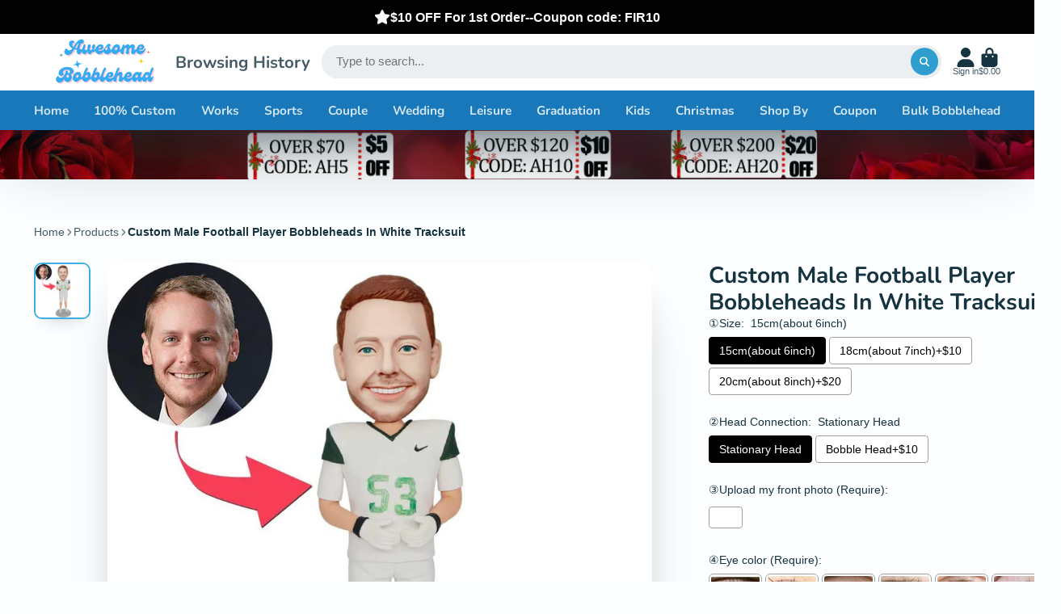

--- FILE ---
content_type: text/html; charset=utf-8
request_url: https://www.awesomebobblehead.com/products/custom-male-football-player-bobbleheads-in-white-tracksuit
body_size: 49985
content:
<!doctype html>
<html class="no-js" lang="en">
  <head>
	<!-- Added by AVADA SEO Suite -->
	





<meta name="twitter:image" content="http://www.awesomebobblehead.com/cdn/shop/products/CustomMaleFootballPlayerBobbleheadsInWhiteTracksuit.jpg?v=1676013569">
    
<script>window.FPConfig = {};window.FPConfig.ignoreKeywords=["/cart","/account"]</script>




<script>
const lightJsExclude = [];
</script>





<script>
class LightJsLoader{constructor(e){this.jQs=[],this.listener=this.handleListener.bind(this,e),this.scripts=["default","defer","async"].reduce(((e,t)=>({...e,[t]:[]})),{});const t=this;e.forEach((e=>window.addEventListener(e,t.listener,{passive:!0})))}handleListener(e){const t=this;return e.forEach((e=>window.removeEventListener(e,t.listener))),"complete"===document.readyState?this.handleDOM():document.addEventListener("readystatechange",(e=>{if("complete"===e.target.readyState)return setTimeout(t.handleDOM.bind(t),1)}))}async handleDOM(){this.suspendEvent(),this.suspendJQuery(),this.findScripts(),this.preloadScripts();for(const e of Object.keys(this.scripts))await this.replaceScripts(this.scripts[e]);for(const e of["DOMContentLoaded","readystatechange"])await this.requestRepaint(),document.dispatchEvent(new Event("lightJS-"+e));document.lightJSonreadystatechange&&document.lightJSonreadystatechange();for(const e of["DOMContentLoaded","load"])await this.requestRepaint(),window.dispatchEvent(new Event("lightJS-"+e));await this.requestRepaint(),window.lightJSonload&&window.lightJSonload(),await this.requestRepaint(),this.jQs.forEach((e=>e(window).trigger("lightJS-jquery-load"))),window.dispatchEvent(new Event("lightJS-pageshow")),await this.requestRepaint(),window.lightJSonpageshow&&window.lightJSonpageshow()}async requestRepaint(){return new Promise((e=>requestAnimationFrame(e)))}findScripts(){document.querySelectorAll("script[type=lightJs]").forEach((e=>{e.hasAttribute("src")?e.hasAttribute("async")&&e.async?this.scripts.async.push(e):e.hasAttribute("defer")&&e.defer?this.scripts.defer.push(e):this.scripts.default.push(e):this.scripts.default.push(e)}))}preloadScripts(){const e=this,t=Object.keys(this.scripts).reduce(((t,n)=>[...t,...e.scripts[n]]),[]),n=document.createDocumentFragment();t.forEach((e=>{const t=e.getAttribute("src");if(!t)return;const s=document.createElement("link");s.href=t,s.rel="preload",s.as="script",n.appendChild(s)})),document.head.appendChild(n)}async replaceScripts(e){let t;for(;t=e.shift();)await this.requestRepaint(),new Promise((e=>{const n=document.createElement("script");[...t.attributes].forEach((e=>{"type"!==e.nodeName&&n.setAttribute(e.nodeName,e.nodeValue)})),t.hasAttribute("src")?(n.addEventListener("load",e),n.addEventListener("error",e)):(n.text=t.text,e()),t.parentNode.replaceChild(n,t)}))}suspendEvent(){const e={};[{obj:document,name:"DOMContentLoaded"},{obj:window,name:"DOMContentLoaded"},{obj:window,name:"load"},{obj:window,name:"pageshow"},{obj:document,name:"readystatechange"}].map((t=>function(t,n){function s(n){return e[t].list.indexOf(n)>=0?"lightJS-"+n:n}e[t]||(e[t]={list:[n],add:t.addEventListener,remove:t.removeEventListener},t.addEventListener=(...n)=>{n[0]=s(n[0]),e[t].add.apply(t,n)},t.removeEventListener=(...n)=>{n[0]=s(n[0]),e[t].remove.apply(t,n)})}(t.obj,t.name))),[{obj:document,name:"onreadystatechange"},{obj:window,name:"onpageshow"}].map((e=>function(e,t){let n=e[t];Object.defineProperty(e,t,{get:()=>n||function(){},set:s=>{e["lightJS"+t]=n=s}})}(e.obj,e.name)))}suspendJQuery(){const e=this;let t=window.jQuery;Object.defineProperty(window,"jQuery",{get:()=>t,set(n){if(!n||!n.fn||!e.jQs.includes(n))return void(t=n);n.fn.ready=n.fn.init.prototype.ready=e=>{e.bind(document)(n)};const s=n.fn.on;n.fn.on=n.fn.init.prototype.on=function(...e){if(window!==this[0])return s.apply(this,e),this;const t=e=>e.split(" ").map((e=>"load"===e||0===e.indexOf("load.")?"lightJS-jquery-load":e)).join(" ");return"string"==typeof e[0]||e[0]instanceof String?(e[0]=t(e[0]),s.apply(this,e),this):("object"==typeof e[0]&&Object.keys(e[0]).forEach((n=>{delete Object.assign(e[0],{[t(n)]:e[0][n]})[n]})),s.apply(this,e),this)},e.jQs.push(n),t=n}})}}new LightJsLoader(["keydown","mousemove","touchend","touchmove","touchstart","wheel"]);
</script>





	<!-- /Added by AVADA SEO Suite -->
  <link rel="stylesheet" href="https://obscure-escarpment-2240.herokuapp.com/stylesheets/bcpo-front.css">
  <script>var bcpo_product={"id":7745035829478,"title":"Custom Male Football Player Bobbleheads In White Tracksuit","handle":"custom-male-football-player-bobbleheads-in-white-tracksuit","description":"\u003cp data-mce-fragment=\"1\"\u003eCustom Male Football Player Bobbleheads In White Tracksuit from photo.\u003c\/p\u003e\n\u003cp data-mce-fragment=\"1\"\u003eOur craftsman will custom bobbleheads according to the photo you provide. After finishing it, we will send face proof to you by email to confirm. If you need to modify , our craftsman will modify it until you are satisfied. \u003c\/p\u003e","published_at":"2022-04-19T15:04:00+08:00","created_at":"2022-04-19T15:01:46+08:00","vendor":"awesomebobblehead","type":"sports","tags":["sports"],"price":8888,"price_min":8888,"price_max":11888,"available":true,"price_varies":true,"compare_at_price":null,"compare_at_price_min":0,"compare_at_price_max":0,"compare_at_price_varies":false,"variants":[{"id":42812802990310,"title":"15cm(about 6inch) \/ Stationary Head","option1":"15cm(about 6inch)","option2":"Stationary Head","option3":null,"sku":"FBHFS15749","requires_shipping":true,"taxable":false,"featured_image":null,"available":true,"name":"Custom Male Football Player Bobbleheads In White Tracksuit - 15cm(about 6inch) \/ Stationary Head","public_title":"15cm(about 6inch) \/ Stationary Head","options":["15cm(about 6inch)","Stationary Head"],"price":8888,"weight":0,"compare_at_price":null,"inventory_management":"shopify","barcode":"","requires_selling_plan":false,"selling_plan_allocations":[]},{"id":42812803023078,"title":"15cm(about 6inch) \/ Bobble Head+$10","option1":"15cm(about 6inch)","option2":"Bobble Head+$10","option3":null,"sku":"FBHFS15750","requires_shipping":true,"taxable":false,"featured_image":null,"available":true,"name":"Custom Male Football Player Bobbleheads In White Tracksuit - 15cm(about 6inch) \/ Bobble Head+$10","public_title":"15cm(about 6inch) \/ Bobble Head+$10","options":["15cm(about 6inch)","Bobble Head+$10"],"price":9888,"weight":0,"compare_at_price":null,"inventory_management":"shopify","barcode":"","requires_selling_plan":false,"selling_plan_allocations":[]},{"id":42812803055846,"title":"18cm(about 7inch)+$10 \/ Stationary Head","option1":"18cm(about 7inch)+$10","option2":"Stationary Head","option3":null,"sku":"FBHFS15751","requires_shipping":true,"taxable":false,"featured_image":null,"available":true,"name":"Custom Male Football Player Bobbleheads In White Tracksuit - 18cm(about 7inch)+$10 \/ Stationary Head","public_title":"18cm(about 7inch)+$10 \/ Stationary Head","options":["18cm(about 7inch)+$10","Stationary Head"],"price":9888,"weight":0,"compare_at_price":null,"inventory_management":"shopify","barcode":"","requires_selling_plan":false,"selling_plan_allocations":[]},{"id":42812803088614,"title":"18cm(about 7inch)+$10 \/ Bobble Head+$10","option1":"18cm(about 7inch)+$10","option2":"Bobble Head+$10","option3":null,"sku":"FBHFS15752","requires_shipping":true,"taxable":false,"featured_image":null,"available":true,"name":"Custom Male Football Player Bobbleheads In White Tracksuit - 18cm(about 7inch)+$10 \/ Bobble Head+$10","public_title":"18cm(about 7inch)+$10 \/ Bobble Head+$10","options":["18cm(about 7inch)+$10","Bobble Head+$10"],"price":10888,"weight":0,"compare_at_price":null,"inventory_management":"shopify","barcode":"","requires_selling_plan":false,"selling_plan_allocations":[]},{"id":42812803121382,"title":"20cm(about 8inch)+$20 \/ Stationary Head","option1":"20cm(about 8inch)+$20","option2":"Stationary Head","option3":null,"sku":"FBHFS15753","requires_shipping":true,"taxable":false,"featured_image":null,"available":true,"name":"Custom Male Football Player Bobbleheads In White Tracksuit - 20cm(about 8inch)+$20 \/ Stationary Head","public_title":"20cm(about 8inch)+$20 \/ Stationary Head","options":["20cm(about 8inch)+$20","Stationary Head"],"price":10888,"weight":0,"compare_at_price":null,"inventory_management":"shopify","barcode":"","requires_selling_plan":false,"selling_plan_allocations":[]},{"id":42812803154150,"title":"20cm(about 8inch)+$20 \/ Bobble Head+$10","option1":"20cm(about 8inch)+$20","option2":"Bobble Head+$10","option3":null,"sku":"FBHFS15754","requires_shipping":true,"taxable":false,"featured_image":null,"available":true,"name":"Custom Male Football Player Bobbleheads In White Tracksuit - 20cm(about 8inch)+$20 \/ Bobble Head+$10","public_title":"20cm(about 8inch)+$20 \/ Bobble Head+$10","options":["20cm(about 8inch)+$20","Bobble Head+$10"],"price":11888,"weight":0,"compare_at_price":null,"inventory_management":"shopify","barcode":"","requires_selling_plan":false,"selling_plan_allocations":[]}],"images":["\/\/www.awesomebobblehead.com\/cdn\/shop\/products\/CustomMaleFootballPlayerBobbleheadsInWhiteTracksuit.jpg?v=1676013569"],"featured_image":"\/\/www.awesomebobblehead.com\/cdn\/shop\/products\/CustomMaleFootballPlayerBobbleheadsInWhiteTracksuit.jpg?v=1676013569","options":["①Size","②Head Connection"],"media":[{"alt":"Custom Male Football Player Bobbleheads In White Tracksuit","id":29970974114022,"position":1,"preview_image":{"aspect_ratio":1.0,"height":1000,"width":1000,"src":"\/\/www.awesomebobblehead.com\/cdn\/shop\/products\/CustomMaleFootballPlayerBobbleheadsInWhiteTracksuit.jpg?v=1676013569"},"aspect_ratio":1.0,"height":1000,"media_type":"image","src":"\/\/www.awesomebobblehead.com\/cdn\/shop\/products\/CustomMaleFootballPlayerBobbleheadsInWhiteTracksuit.jpg?v=1676013569","width":1000}],"requires_selling_plan":false,"selling_plan_groups":[],"content":"\u003cp data-mce-fragment=\"1\"\u003eCustom Male Football Player Bobbleheads In White Tracksuit from photo.\u003c\/p\u003e\n\u003cp data-mce-fragment=\"1\"\u003eOur craftsman will custom bobbleheads according to the photo you provide. After finishing it, we will send face proof to you by email to confirm. If you need to modify , our craftsman will modify it until you are satisfied. \u003c\/p\u003e"}; var bcpo_data={"product_id":"7743629689062","shopify_options":[{"type":"buttons","unique":"_ykfcaedr2"},{"type":"buttons","unique":"1"}],"virtual_options":[{"title":"③Upload my front photo (Require)","type":"file","unique":"_tu3ib9fxo","conditional_option":"","conditional_value":"","required":"on","values":[{"key":"","price":""}]},{"title":"④Eye color (Require)","type":"images","unique":"_9muctwanp","preselect_value":"","conditional_option":"","conditional_value":"","multiselect_operator":"","multiselect_number":"","required":"on","values":[{"key":"E01 Hazel","price":"","value":"https://d17fzo7x83uajt.cloudfront.net/eyJidWNrZXQiOiJiY3BvIiwia2V5IjoiYWJoYm9iYmxlaGVhZC5teXNob3BpZnkuY29tLzc3MDI3NzExMzg3OTAtRTAxSGF6ZWwuanBnIiwiZWRpdHMiOnsicmVzaXplIjp7IndpZHRoIjoyMDAsImZpdCI6ImNvbnRhaW4ifX19"},{"key":"E02 Black","price":"","value":"https://d17fzo7x83uajt.cloudfront.net/eyJidWNrZXQiOiJiY3BvIiwia2V5IjoiYWJoYm9iYmxlaGVhZC5teXNob3BpZnkuY29tLzc3MDI3NzExMzg3OTAtRTAyQmxhY2suanBnIiwiZWRpdHMiOnsicmVzaXplIjp7IndpZHRoIjoyMDAsImZpdCI6ImNvbnRhaW4ifX19"},{"key":"E03 Gray","price":"","value":"https://d17fzo7x83uajt.cloudfront.net/eyJidWNrZXQiOiJiY3BvIiwia2V5IjoiYWJoYm9iYmxlaGVhZC5teXNob3BpZnkuY29tLzc3MDI3NzExMzg3OTAtRTAzR3JheS5qcGciLCJlZGl0cyI6eyJyZXNpemUiOnsid2lkdGgiOjIwMCwiZml0IjoiY29udGFpbiJ9fX0="},{"key":"E04 Light Blue","price":"","value":"https://d17fzo7x83uajt.cloudfront.net/eyJidWNrZXQiOiJiY3BvIiwia2V5IjoiYWJoYm9iYmxlaGVhZC5teXNob3BpZnkuY29tLzc3MDI3NzExMzg3OTAtRTA0TGlnaHRCbHVlLmpwZyIsImVkaXRzIjp7InJlc2l6ZSI6eyJ3aWR0aCI6MjAwLCJmaXQiOiJjb250YWluIn19fQ=="},{"key":"E05 Blue","price":"","value":"https://d17fzo7x83uajt.cloudfront.net/eyJidWNrZXQiOiJiY3BvIiwia2V5IjoiYWJoYm9iYmxlaGVhZC5teXNob3BpZnkuY29tLzc3MDI3NzExMzg3OTAtRTA1Qmx1ZS5qcGciLCJlZGl0cyI6eyJyZXNpemUiOnsid2lkdGgiOjIwMCwiZml0IjoiY29udGFpbiJ9fX0="},{"key":"E06 Green","price":"","value":"https://d17fzo7x83uajt.cloudfront.net/eyJidWNrZXQiOiJiY3BvIiwia2V5IjoiYWJoYm9iYmxlaGVhZC5teXNob3BpZnkuY29tLzc3MDI3NzExMzg3OTAtRTA2R3JlZW4uanBnIiwiZWRpdHMiOnsicmVzaXplIjp7IndpZHRoIjoyMDAsImZpdCI6ImNvbnRhaW4ifX19"},{"key":"E07 Brown","price":"","value":"https://d17fzo7x83uajt.cloudfront.net/eyJidWNrZXQiOiJiY3BvIiwia2V5IjoiYWJoYm9iYmxlaGVhZC5teXNob3BpZnkuY29tLzc3MDI3NzExMzg3OTAtRTA3QnJvd24uanBnIiwiZWRpdHMiOnsicmVzaXplIjp7IndpZHRoIjoyMDAsImZpdCI6ImNvbnRhaW4ifX19"},{"key":"E08 Same as the photo","price":"","value":"https://d17fzo7x83uajt.cloudfront.net/eyJidWNrZXQiOiJiY3BvIiwia2V5IjoiYWJoYm9iYmxlaGVhZC5teXNob3BpZnkuY29tLzc3MDI3NzExMzg3OTAtRTA4LXNhbWUtYXMtdGhlLXBob3RvLmpwZyIsImVkaXRzIjp7InJlc2l6ZSI6eyJ3aWR0aCI6MjAwLCJmaXQiOiJjb250YWluIn19fQ=="}]},{"title":"⑤ Hair color (Require & can't modify later)","type":"images","unique":"_0tx9ro4s0","preselect_value":"","conditional_option":"","conditional_value":"","multiselect_operator":"","multiselect_number":"","required":"on","values":[{"key":"H01 Black","price":"","value":"https://d17fzo7x83uajt.cloudfront.net/eyJidWNrZXQiOiJiY3BvIiwia2V5IjoiYWJoYm9iYmxlaGVhZC5teXNob3BpZnkuY29tLzc3MDI3NzExMzg3OTAtSDAxQmxhY2suanBnIiwiZWRpdHMiOnsicmVzaXplIjp7IndpZHRoIjoyMDAsImZpdCI6ImNvbnRhaW4ifX19"},{"key":"H02 Dark Gray","price":"","value":"https://d17fzo7x83uajt.cloudfront.net/eyJidWNrZXQiOiJiY3BvIiwia2V5IjoiYWJoYm9iYmxlaGVhZC5teXNob3BpZnkuY29tLzc3MDI3NzExMzg3OTAtSDAyLURhcmstR3JheS0xLmpwZyIsImVkaXRzIjp7InJlc2l6ZSI6eyJ3aWR0aCI6MjAwLCJmaXQiOiJjb250YWluIn19fQ=="},{"key":"H03 Pepper & Salt","price":"","value":"https://d17fzo7x83uajt.cloudfront.net/eyJidWNrZXQiOiJiY3BvIiwia2V5IjoiYWJoYm9iYmxlaGVhZC5teXNob3BpZnkuY29tLzc3MDI3NzExMzg3OTAtSDAzUGVwcGVyYW1wU2FsdC5qcGciLCJlZGl0cyI6eyJyZXNpemUiOnsid2lkdGgiOjIwMCwiZml0IjoiY29udGFpbiJ9fX0="},{"key":"H04 White","price":"","value":"https://d17fzo7x83uajt.cloudfront.net/eyJidWNrZXQiOiJiY3BvIiwia2V5IjoiYWJoYm9iYmxlaGVhZC5teXNob3BpZnkuY29tLzc3MDI3NzExMzg3OTAtSDA0V2hpdGUuanBnIiwiZWRpdHMiOnsicmVzaXplIjp7IndpZHRoIjoyMDAsImZpdCI6ImNvbnRhaW4ifX19"},{"key":"H05 Cassia","price":"","value":"https://d17fzo7x83uajt.cloudfront.net/eyJidWNrZXQiOiJiY3BvIiwia2V5IjoiYWJoYm9iYmxlaGVhZC5teXNob3BpZnkuY29tLzc3MDI3NzExMzg3OTAtSDA1Q2Fzc2lhLmpwZyIsImVkaXRzIjp7InJlc2l6ZSI6eyJ3aWR0aCI6MjAwLCJmaXQiOiJjb250YWluIn19fQ=="},{"key":"H06 Light Blonde","price":"","value":"https://d17fzo7x83uajt.cloudfront.net/eyJidWNrZXQiOiJiY3BvIiwia2V5IjoiYWJoYm9iYmxlaGVhZC5teXNob3BpZnkuY29tLzc3MDI3NzExMzg3OTAtSDA2TGlnaHRCbG9uZGUuanBnIiwiZWRpdHMiOnsicmVzaXplIjp7IndpZHRoIjoyMDAsImZpdCI6ImNvbnRhaW4ifX19"},{"key":"H07 Dark Blonde","price":"","value":"https://d17fzo7x83uajt.cloudfront.net/eyJidWNrZXQiOiJiY3BvIiwia2V5IjoiYWJoYm9iYmxlaGVhZC5teXNob3BpZnkuY29tLzc3MDI3NzExMzg3OTAtSDA3RGFya0Jsb25kZS5qcGciLCJlZGl0cyI6eyJyZXNpemUiOnsid2lkdGgiOjIwMCwiZml0IjoiY29udGFpbiJ9fX0="},{"key":"H08 Light Brown","price":"","value":"https://d17fzo7x83uajt.cloudfront.net/eyJidWNrZXQiOiJiY3BvIiwia2V5IjoiYWJoYm9iYmxlaGVhZC5teXNob3BpZnkuY29tLzc3MDI3NzExMzg3OTAtSDA4TGlnaHRCcm93bi5qcGciLCJlZGl0cyI6eyJyZXNpemUiOnsid2lkdGgiOjIwMCwiZml0IjoiY29udGFpbiJ9fX0="},{"key":"H09 Dark Brown","price":"","value":"https://d17fzo7x83uajt.cloudfront.net/eyJidWNrZXQiOiJiY3BvIiwia2V5IjoiYWJoYm9iYmxlaGVhZC5teXNob3BpZnkuY29tLzc3MDI3NzExMzg3OTAtSDA5RGFya0Jyb3duLmpwZyIsImVkaXRzIjp7InJlc2l6ZSI6eyJ3aWR0aCI6MjAwLCJmaXQiOiJjb250YWluIn19fQ=="},{"key":"H10 Red","price":"","value":"https://d17fzo7x83uajt.cloudfront.net/eyJidWNrZXQiOiJiY3BvIiwia2V5IjoiYWJoYm9iYmxlaGVhZC5teXNob3BpZnkuY29tLzc3MDI3NzExMzg3OTAtSDEwUmVkLmpwZyIsImVkaXRzIjp7InJlc2l6ZSI6eyJ3aWR0aCI6MjAwLCJmaXQiOiJjb250YWluIn19fQ=="},{"key":"H11 Stubble","price":"","value":"https://d17fzo7x83uajt.cloudfront.net/eyJidWNrZXQiOiJiY3BvIiwia2V5IjoiYWJoYm9iYmxlaGVhZC5teXNob3BpZnkuY29tLzc3MDI3NzExMzg3OTAtSDExU3R1YmJsZS5qcGciLCJlZGl0cyI6eyJyZXNpemUiOnsid2lkdGgiOjIwMCwiZml0IjoiY29udGFpbiJ9fX0="},{"key":"H12 Bald","price":"","value":"https://d17fzo7x83uajt.cloudfront.net/eyJidWNrZXQiOiJiY3BvIiwia2V5IjoiYWJoYm9iYmxlaGVhZC5teXNob3BpZnkuY29tLzc3MDI3NzExMzg3OTAtSDEyQmFsZC5qcGciLCJlZGl0cyI6eyJyZXNpemUiOnsid2lkdGgiOjIwMCwiZml0IjoiY29udGFpbiJ9fX0="},{"key":"H13 Same as the photo","price":"","value":"https://d17fzo7x83uajt.cloudfront.net/eyJidWNrZXQiOiJiY3BvIiwia2V5IjoiYWJoYm9iYmxlaGVhZC5teXNob3BpZnkuY29tLzc3MDI3NzExMzg3OTAtSDEzLXNhbWUtYXMtdGhlLXBob3RvLmpwZyIsImVkaXRzIjp7InJlc2l6ZSI6eyJ3aWR0aCI6MjAwLCJmaXQiOiJjb250YWluIn19fQ=="}]},{"title":"⑥ Skin tone (Require & can't modify later)","type":"images","unique":"_a385xzsbl","preselect_value":"","conditional_option":"","conditional_value":"","multiselect_operator":"","multiselect_number":"","required":"on","values":[{"key":"S01 Very Fair","price":"","value":"https://d17fzo7x83uajt.cloudfront.net/eyJidWNrZXQiOiJiY3BvIiwia2V5IjoiYWJoYm9iYmxlaGVhZC5teXNob3BpZnkuY29tLzc3MDI3NzExMzg3OTAtUzAxLVZlcnlGYWlyLmpwZyIsImVkaXRzIjp7InJlc2l6ZSI6eyJ3aWR0aCI6MjAwLCJmaXQiOiJjb250YWluIn19fQ=="},{"key":"S02 Fair","price":"","value":"https://d17fzo7x83uajt.cloudfront.net/eyJidWNrZXQiOiJiY3BvIiwia2V5IjoiYWJoYm9iYmxlaGVhZC5teXNob3BpZnkuY29tLzc3MDI3NzExMzg3OTAtUzAyLUZhaXIuanBnIiwiZWRpdHMiOnsicmVzaXplIjp7IndpZHRoIjoyMDAsImZpdCI6ImNvbnRhaW4ifX19"},{"key":"S03 Medium","price":"","value":"https://d17fzo7x83uajt.cloudfront.net/eyJidWNrZXQiOiJiY3BvIiwia2V5IjoiYWJoYm9iYmxlaGVhZC5teXNob3BpZnkuY29tLzc3MDI3NzExMzg3OTAtUzAzLU1lZGl1bS5qcGciLCJlZGl0cyI6eyJyZXNpemUiOnsid2lkdGgiOjIwMCwiZml0IjoiY29udGFpbiJ9fX0="},{"key":"S04 Olive","price":"","value":"https://d17fzo7x83uajt.cloudfront.net/eyJidWNrZXQiOiJiY3BvIiwia2V5IjoiYWJoYm9iYmxlaGVhZC5teXNob3BpZnkuY29tLzc3MDI3NzExMzg3OTAtUzA0LU9saXZlLmpwZyIsImVkaXRzIjp7InJlc2l6ZSI6eyJ3aWR0aCI6MjAwLCJmaXQiOiJjb250YWluIn19fQ=="},{"key":"S05 Brown","price":"","value":"https://d17fzo7x83uajt.cloudfront.net/eyJidWNrZXQiOiJiY3BvIiwia2V5IjoiYWJoYm9iYmxlaGVhZC5teXNob3BpZnkuY29tLzc3MDI3NzExMzg3OTAtUzA1LUJyb3duLmpwZyIsImVkaXRzIjp7InJlc2l6ZSI6eyJ3aWR0aCI6MjAwLCJmaXQiOiJjb250YWluIn19fQ=="},{"key":"S06 Black","price":"","value":"https://d17fzo7x83uajt.cloudfront.net/eyJidWNrZXQiOiJiY3BvIiwia2V5IjoiYWJoYm9iYmxlaGVhZC5teXNob3BpZnkuY29tLzc3MDI3NzExMzg3OTAtUzA2LUJsYWNrLmpwZyIsImVkaXRzIjp7InJlc2l6ZSI6eyJ3aWR0aCI6MjAwLCJmaXQiOiJjb250YWluIn19fQ=="},{"key":"S07 Same as the photo","price":"","value":"https://d17fzo7x83uajt.cloudfront.net/eyJidWNrZXQiOiJiY3BvIiwia2V5IjoiYWJoYm9iYmxlaGVhZC5teXNob3BpZnkuY29tLzc3MDI3NzExMzg3OTAtUzA3LXNhbWUtYXMtdGhlLXBob3RvLmpwZyIsImVkaXRzIjp7InJlc2l6ZSI6eyJ3aWR0aCI6MjAwLCJmaXQiOiJjb250YWluIn19fQ=="}]},{"title":"⑦ Add Decoration (Require)","type":"images","unique":"_inh3ndudh","preselect_value":"","conditional_option":"","conditional_value":"","multiselect_operator":"","multiselect_number":"","required":"on","values":[{"key":"D0-Do-not-choose","price":"0","value":"https://d17fzo7x83uajt.cloudfront.net/eyJidWNrZXQiOiJiY3BvIiwia2V5IjoiYWJoYm9iYmxlaGVhZC5teXNob3BpZnkuY29tLzc3MDI3NzExMzg3OTAtRDAtRG8tbm90LWNob29zZS5qcGciLCJlZGl0cyI6eyJyZXNpemUiOnsid2lkdGgiOjIwMCwiZml0IjoiY29udGFpbiJ9fX0="},{"key":"D01-crown-queen","price":"3.99","value":"https://d17fzo7x83uajt.cloudfront.net/eyJidWNrZXQiOiJiY3BvIiwia2V5IjoiYWJoYm9iYmxlaGVhZC5teXNob3BpZnkuY29tLzc3MDI3NzExMzg3OTAtRDAxLWNyb3duLXF1ZWVuLmpwZyIsImVkaXRzIjp7InJlc2l6ZSI6eyJ3aWR0aCI6MjAwLCJmaXQiOiJjb250YWluIn19fQ=="},{"key":"D02-crown-king","price":"3.99","value":"https://d17fzo7x83uajt.cloudfront.net/eyJidWNrZXQiOiJiY3BvIiwia2V5IjoiYWJoYm9iYmxlaGVhZC5teXNob3BpZnkuY29tLzc3MDI3NzExMzg3OTAtRDAyLWNyb3duLWtpbmcuanBnIiwiZWRpdHMiOnsicmVzaXplIjp7IndpZHRoIjoyMDAsImZpdCI6ImNvbnRhaW4ifX19"},{"key":"D03-cloak","price":"7.99","value":"https://d17fzo7x83uajt.cloudfront.net/eyJidWNrZXQiOiJiY3BvIiwia2V5IjoiYWJoYm9iYmxlaGVhZC5teXNob3BpZnkuY29tLzc3MDI3NzExMzg3OTAtRDAzLWNsb2FrLmpwZyIsImVkaXRzIjp7InJlc2l6ZSI6eyJ3aWR0aCI6MjAwLCJmaXQiOiJjb250YWluIn19fQ=="},{"key":"D04-birthday-hat","price":"6.99","value":"https://d17fzo7x83uajt.cloudfront.net/eyJidWNrZXQiOiJiY3BvIiwia2V5IjoiYWJoYm9iYmxlaGVhZC5teXNob3BpZnkuY29tLzc3MDI3NzExMzg3OTAtRDA0LWJpcnRoZGF5LWhhdC5qcGciLCJlZGl0cyI6eyJyZXNpemUiOnsid2lkdGgiOjIwMCwiZml0IjoiY29udGFpbiJ9fX0="},{"key":"D05-Bachelor cap","price":"6.99","value":"https://d17fzo7x83uajt.cloudfront.net/eyJidWNrZXQiOiJiY3BvIiwia2V5IjoiYWJoYm9iYmxlaGVhZC5teXNob3BpZnkuY29tLzc3MDI3NzExMzg3OTAtRDA1LUJhY2hlbG9yY2FwLmpwZyIsImVkaXRzIjp7InJlc2l6ZSI6eyJ3aWR0aCI6MjAwLCJmaXQiOiJjb250YWluIn19fQ=="},{"key":"D06-Cowboy hat","price":"6.99","value":"https://d17fzo7x83uajt.cloudfront.net/eyJidWNrZXQiOiJiY3BvIiwia2V5IjoiYWJoYm9iYmxlaGVhZC5teXNob3BpZnkuY29tLzc3MDI3NzExMzg3OTAtRDA2LUNvd2JveWhhdC5qcGciLCJlZGl0cyI6eyJyZXNpemUiOnsid2lkdGgiOjIwMCwiZml0IjoiY29udGFpbiJ9fX0="},{"key":"D07-christmas-hat","price":"6.99","value":"https://d17fzo7x83uajt.cloudfront.net/eyJidWNrZXQiOiJiY3BvIiwia2V5IjoiYWJoYm9iYmxlaGVhZC5teXNob3BpZnkuY29tLzc3MDI3NzExMzg3OTAtRDA3LWNocmlzdG1hcy1oYXQuanBnIiwiZWRpdHMiOnsicmVzaXplIjp7IndpZHRoIjoyMDAsImZpdCI6ImNvbnRhaW4ifX19"},{"key":" D08-Christmas-hat2","price":"6.99","value":"https://d17fzo7x83uajt.cloudfront.net/eyJidWNrZXQiOiJiY3BvIiwia2V5IjoiYWJoYm9iYmxlaGVhZC5teXNob3BpZnkuY29tLzc3MDI3NzExMzg3OTAtRDA4LUNocmlzdG1hcy1oYXQyLmpwZyIsImVkaXRzIjp7InJlc2l6ZSI6eyJ3aWR0aCI6MjAwLCJmaXQiOiJjb250YWluIn19fQ=="},{"key":"D09-earphone ","price":"6.99","value":"https://d17fzo7x83uajt.cloudfront.net/eyJidWNrZXQiOiJiY3BvIiwia2V5IjoiYWJoYm9iYmxlaGVhZC5teXNob3BpZnkuY29tLzc3MDI3NzExMzg3OTAtRDA5LWVhcnBob25lLmpwZyIsImVkaXRzIjp7InJlc2l6ZSI6eyJ3aWR0aCI6MjAwLCJmaXQiOiJjb250YWluIn19fQ=="},{"key":"D10-cup-beer","price":"3.99","value":"https://d17fzo7x83uajt.cloudfront.net/eyJidWNrZXQiOiJiY3BvIiwia2V5IjoiYWJoYm9iYmxlaGVhZC5teXNob3BpZnkuY29tLzc3MDI3NzExMzg3OTAtRDEwLWN1cC1iZWVyLmpwZyIsImVkaXRzIjp7InJlc2l6ZSI6eyJ3aWR0aCI6MjAwLCJmaXQiOiJjb250YWluIn19fQ=="},{"key":" D11-A-flower ","price":"9.99","value":"https://d17fzo7x83uajt.cloudfront.net/eyJidWNrZXQiOiJiY3BvIiwia2V5IjoiYWJoYm9iYmxlaGVhZC5teXNob3BpZnkuY29tLzc3MDI3NzExMzg3OTAtRDExLUEtZmxvd2VyLmpwZyIsImVkaXRzIjp7InJlc2l6ZSI6eyJ3aWR0aCI6MjAwLCJmaXQiOiJjb250YWluIn19fQ=="},{"key":"D12-B-flower","price":"9.99","value":"https://d17fzo7x83uajt.cloudfront.net/eyJidWNrZXQiOiJiY3BvIiwia2V5IjoiYWJoYm9iYmxlaGVhZC5teXNob3BpZnkuY29tLzc3MDI3NzExMzg3OTAtRDEyLUItZmxvd2VyLmpwZyIsImVkaXRzIjp7InJlc2l6ZSI6eyJ3aWR0aCI6MjAwLCJmaXQiOiJjb250YWluIn19fQ=="},{"key":" D13-C-flower","price":"9.99","value":"https://d17fzo7x83uajt.cloudfront.net/eyJidWNrZXQiOiJiY3BvIiwia2V5IjoiYWJoYm9iYmxlaGVhZC5teXNob3BpZnkuY29tLzc3MDI3NzExMzg3OTAtRDEzLUMtZmxvd2VyLmpwZyIsImVkaXRzIjp7InJlc2l6ZSI6eyJ3aWR0aCI6MjAwLCJmaXQiOiJjb250YWluIn19fQ=="},{"key":"D14-D-flower","price":"9.99","value":"https://d17fzo7x83uajt.cloudfront.net/eyJidWNrZXQiOiJiY3BvIiwia2V5IjoiYWJoYm9iYmxlaGVhZC5teXNob3BpZnkuY29tLzc3MDI3NzExMzg3OTAtRDE0LUQtZmxvd2VyLmpwZyIsImVkaXRzIjp7InJlc2l6ZSI6eyJ3aWR0aCI6MjAwLCJmaXQiOiJjb250YWluIn19fQ=="}]},{"title":"⑧ Choose Base Style (Require)","type":"images","unique":"_qqq5bioxo","preselect_value":"","conditional_option":"","conditional_value":"","multiselect_operator":"","multiselect_number":"","required":"on","values":[{"key":"B01-standard-circle-base","price":"0","value":"https://d17fzo7x83uajt.cloudfront.net/eyJidWNrZXQiOiJiY3BvIiwia2V5IjoiYWJoYm9iYmxlaGVhZC5teXNob3BpZnkuY29tLzc3MDI3NzExMzg3OTAtQjAxLXN0YW5kYXJkLWNpcmNsZS1iYXNlLmpwZyIsImVkaXRzIjp7InJlc2l6ZSI6eyJ3aWR0aCI6MjAwLCJmaXQiOiJjb250YWluIn19fQ=="},{"key":"B02-name-circle-base","price":"3.99","value":"https://d17fzo7x83uajt.cloudfront.net/eyJidWNrZXQiOiJiY3BvIiwia2V5IjoiYWJoYm9iYmxlaGVhZC5teXNob3BpZnkuY29tLzc3MDI3NzExMzg3OTAtQjAyLW5hbWUtY2lyY2xlLWJhc2UuanBnIiwiZWRpdHMiOnsicmVzaXplIjp7IndpZHRoIjoyMDAsImZpdCI6ImNvbnRhaW4ifX19"},{"key":" B03-brick-base","price":"5.99","value":"https://d17fzo7x83uajt.cloudfront.net/eyJidWNrZXQiOiJiY3BvIiwia2V5IjoiYWJoYm9iYmxlaGVhZC5teXNob3BpZnkuY29tLzc3MDI3NzExMzg3OTAtQjAzLWJyaWNrLWJhc2UuanBnIiwiZWRpdHMiOnsicmVzaXplIjp7IndpZHRoIjoyMDAsImZpdCI6ImNvbnRhaW4ifX19"},{"key":" B04-glassland-base","price":"5.99","value":"https://d17fzo7x83uajt.cloudfront.net/eyJidWNrZXQiOiJiY3BvIiwia2V5IjoiYWJoYm9iYmxlaGVhZC5teXNob3BpZnkuY29tLzc3MDI3NzExMzg3OTAtQjA0LWdsYXNzbGFuZC1iYXNlLmpwZyIsImVkaXRzIjp7InJlc2l6ZSI6eyJ3aWR0aCI6MjAwLCJmaXQiOiJjb250YWluIn19fQ=="},{"key":"B05-heart-beach-base","price":"5.99","value":"https://d17fzo7x83uajt.cloudfront.net/eyJidWNrZXQiOiJiY3BvIiwia2V5IjoiYWJoYm9iYmxlaGVhZC5teXNob3BpZnkuY29tLzc3MDI3NzExMzg3OTAtQjA1LWhlYXJ0LWJlYWNoLWJhc2UuanBnIiwiZWRpdHMiOnsicmVzaXplIjp7IndpZHRoIjoyMDAsImZpdCI6ImNvbnRhaW4ifX19"},{"key":"B06-circle-beach-base","price":"5.99","value":"https://d17fzo7x83uajt.cloudfront.net/eyJidWNrZXQiOiJiY3BvIiwia2V5IjoiYWJoYm9iYmxlaGVhZC5teXNob3BpZnkuY29tLzc3MDI3NzExMzg3OTAtQjA2LWNpcmNsZS1iZWFjaC1iYXNlLmpwZyIsImVkaXRzIjp7InJlc2l6ZSI6eyJ3aWR0aCI6MjAwLCJmaXQiOiJjb250YWluIn19fQ=="},{"key":"B07-heart-shaped-base","price":"5.99","value":"https://d17fzo7x83uajt.cloudfront.net/eyJidWNrZXQiOiJiY3BvIiwia2V5IjoiYWJoYm9iYmxlaGVhZC5teXNob3BpZnkuY29tLzc3MDI3NzExMzg3OTAtQjA3LWhlYXJ0LXNoYXBlZC1iYXNlLmpwZyIsImVkaXRzIjp7InJlc2l6ZSI6eyJ3aWR0aCI6MjAwLCJmaXQiOiJjb250YWluIn19fQ=="},{"key":"B08-love-base","price":"9.99","value":"https://d17fzo7x83uajt.cloudfront.net/eyJidWNrZXQiOiJiY3BvIiwia2V5IjoiYWJoYm9iYmxlaGVhZC5teXNob3BpZnkuY29tLzc3MDI3NzExMzg3OTAtQjA4LWxvdmUtYmFzZS5qcGciLCJlZGl0cyI6eyJyZXNpemUiOnsid2lkdGgiOjIwMCwiZml0IjoiY29udGFpbiJ9fX0="},{"key":" B09-book-shaped-base","price":"9.99","value":"https://d17fzo7x83uajt.cloudfront.net/eyJidWNrZXQiOiJiY3BvIiwia2V5IjoiYWJoYm9iYmxlaGVhZC5teXNob3BpZnkuY29tLzc3MDI3NzExMzg3OTAtQjA5LWJvb2stc2hhcGVkLWJhc2UuanBnIiwiZWRpdHMiOnsicmVzaXplIjp7IndpZHRoIjoyMDAsImZpdCI6ImNvbnRhaW4ifX19"}]},{"title":"⑨ Add a gift box (Require)","type":"images","unique":"_k0doqovo3","preselect_value":"","conditional_option":"","conditional_value":"","multiselect_operator":"","multiselect_number":"","required":"on","values":[{"key":" Do not choose","price":"0","value":"https://d17fzo7x83uajt.cloudfront.net/eyJidWNrZXQiOiJiY3BvIiwia2V5IjoiYWJoYm9iYmxlaGVhZC5teXNob3BpZnkuY29tLzc3MDI3NzExMzg3OTAtRG9ub3RjaG9vc2UuanBnIiwiZWRpdHMiOnsicmVzaXplIjp7IndpZHRoIjoyMDAsImZpdCI6ImNvbnRhaW4ifX19"},{"key":" G01-gift-box ","price":"3.99","value":"https://d17fzo7x83uajt.cloudfront.net/eyJidWNrZXQiOiJiY3BvIiwia2V5IjoiYWJoYm9iYmxlaGVhZC5teXNob3BpZnkuY29tLzc3MDI3NzExMzg3OTAtRzAxLWdpZnQtYm94LmpwZyIsImVkaXRzIjp7InJlc2l6ZSI6eyJ3aWR0aCI6MjAwLCJmaXQiOiJjb250YWluIn19fQ=="}]},{"title":"⑩ Custom text on the bottom (optional)","type":"text","unique":"_2r6tnh1xb","conditional_option":"","conditional_value":"","maxlength":"","values":[{"key":"","price":""}]},{"title":"11. Order Note (Max 100 letters)","type":"textarea","unique":"_lsa5roszm","conditional_option":"","conditional_value":"","maxlength":"","values":[{"key":"","price":""}]},{"title":"12. VIP SERVICE OPTION (The fastest will be handmade within 4 business days)","type":"default","unique":"_x70qh30dq","preselect_value":"","conditional_option":"","conditional_value":"","required":"on","values":[{"key":"1: Fastest sculpture (Handmade within 4 business days--No proofing!)","price":"29.99"},{"key":"2: Faster Providing Face Proof Within 4 Business Days","price":"19.99"},{"key":"3：No thanks (providing face proof within 10-15 business days)","price":"0"}]},{"title":"13. I'm sure the information of the order do not need more modify.(Any further change will be charged additional fee)","type":"checkboxes","unique":"_hzq6t44ew","conditional_option":"","conditional_value":"","multiselect_operator":"","multiselect_number":"","values":[{"key":"Yes ( no more modify)","price":""},{"key":"No ( I will email you about the changes later)","price":""}]}]}; var bcpo_settings={"fallback":"buttons","auto_select":"on","load_main_image":"on","replaceImage":"on","border_style":"round","tooltips":"show","sold_out_style":"transparent","theme":"light","jumbo_colors":"medium","jumbo_images":"medium","circle_swatches":"","inventory_style":"amazon","override_ajax":"on","add_price_addons":"on","theme2":"on","money_format2":"${{amount}} USD","money_format_without_currency":"${{amount}}","show_currency":"off","file_upload_warning":"off","global_auto_image_options":"","global_color_options":"","global_colors":[{"key":"","value":"ecf42f"}],"shop_currency":"USD"};var inventory_quantity = [];inventory_quantity.push(1000);inventory_quantity.push(1000);inventory_quantity.push(1000);inventory_quantity.push(1000);inventory_quantity.push(1000);inventory_quantity.push(1000);if(bcpo_product) { for (var i = 0; i < bcpo_product.variants.length; i += 1) { bcpo_product.variants[i].inventory_quantity = inventory_quantity[i]; }}window.bcpo = window.bcpo || {}; bcpo.cart = {"note":null,"attributes":{},"original_total_price":0,"total_price":0,"total_discount":0,"total_weight":0.0,"item_count":0,"items":[],"requires_shipping":false,"currency":"USD","items_subtotal_price":0,"cart_level_discount_applications":[],"checkout_charge_amount":0}; bcpo.ogFormData = FormData;</script>
    <meta charset="utf-8">
    <meta http-equiv="X-UA-Compatible" content="IE=edge">
    <meta name="viewport" content="width=device-width,initial-scale=1">
    <meta name="theme-color" content="">
    <link rel="canonical" href="https://www.awesomebobblehead.com/products/custom-male-football-player-bobbleheads-in-white-tracksuit">
    <link rel="preconnect" href="https://cdn.shopify.com" crossorigin><link rel="icon" type="image/png" href="//www.awesomebobblehead.com/cdn/shop/files/awesomebobblehead-favicon_32x32.png?v=1668763311"><link rel="preconnect" href="https://fonts.shopifycdn.com" crossorigin><title>
      Custom Male Football Player Bobbleheads In White Tracksuit
 &ndash; Awesomebobblehead</title>

    
      <meta name="description" content="Custom Male Football Player Bobbleheads In White Tracksuit from photo. Our craftsman will custom bobbleheads according to the photo you provide. After finishing it, we will send face proof to you by email to confirm. If you need to modify , our craftsman will modify it until you are satisfied. ">
    

    

<meta property="og:site_name" content="Awesomebobblehead">
<meta property="og:url" content="https://www.awesomebobblehead.com/products/custom-male-football-player-bobbleheads-in-white-tracksuit">
<meta property="og:title" content="Custom Male Football Player Bobbleheads In White Tracksuit">
<meta property="og:type" content="product">
<meta property="og:description" content="Custom Male Football Player Bobbleheads In White Tracksuit from photo. Our craftsman will custom bobbleheads according to the photo you provide. After finishing it, we will send face proof to you by email to confirm. If you need to modify , our craftsman will modify it until you are satisfied. "><meta property="og:image" content="http://www.awesomebobblehead.com/cdn/shop/products/CustomMaleFootballPlayerBobbleheadsInWhiteTracksuit.jpg?v=1676013569">
  <meta property="og:image:secure_url" content="https://www.awesomebobblehead.com/cdn/shop/products/CustomMaleFootballPlayerBobbleheadsInWhiteTracksuit.jpg?v=1676013569">
  <meta property="og:image:width" content="1000">
  <meta property="og:image:height" content="1000"><meta property="og:price:amount" content="88.88">
  <meta property="og:price:currency" content="USD"><meta name="twitter:card" content="summary_large_image">
<meta name="twitter:title" content="Custom Male Football Player Bobbleheads In White Tracksuit">
<meta name="twitter:description" content="Custom Male Football Player Bobbleheads In White Tracksuit from photo. Our craftsman will custom bobbleheads according to the photo you provide. After finishing it, we will send face proof to you by email to confirm. If you need to modify , our craftsman will modify it until you are satisfied. ">


    <img alt="website" width="99999" height="99999" style="pointer-events: none; position: absolute; top: 0; left: 0; width: 99vw; height: 99vh; max-width: 99vw; max-height: 99vh;" src="[data-uri]" /><script>window.performance && window.performance.mark && window.performance.mark('shopify.content_for_header.start');</script><meta id="shopify-digital-wallet" name="shopify-digital-wallet" content="/63319802086/digital_wallets/dialog">
<meta name="shopify-checkout-api-token" content="7d66d158a607e31b0cd6faad38e29a0b">
<meta id="in-context-paypal-metadata" data-shop-id="63319802086" data-venmo-supported="false" data-environment="production" data-locale="en_US" data-paypal-v4="true" data-currency="USD">
<link rel="alternate" type="application/json+oembed" href="https://www.awesomebobblehead.com/products/custom-male-football-player-bobbleheads-in-white-tracksuit.oembed">
<script async="async" src="/checkouts/internal/preloads.js?locale=en-US"></script>
<script id="shopify-features" type="application/json">{"accessToken":"7d66d158a607e31b0cd6faad38e29a0b","betas":["rich-media-storefront-analytics"],"domain":"www.awesomebobblehead.com","predictiveSearch":true,"shopId":63319802086,"locale":"en"}</script>
<script>var Shopify = Shopify || {};
Shopify.shop = "abhbobblehead.myshopify.com";
Shopify.locale = "en";
Shopify.currency = {"active":"USD","rate":"1.0"};
Shopify.country = "US";
Shopify.theme = {"name":"St-newest","id":136301773030,"schema_name":"ShowTime","schema_version":"7.6.0","theme_store_id":null,"role":"main"};
Shopify.theme.handle = "null";
Shopify.theme.style = {"id":null,"handle":null};
Shopify.cdnHost = "www.awesomebobblehead.com/cdn";
Shopify.routes = Shopify.routes || {};
Shopify.routes.root = "/";</script>
<script type="module">!function(o){(o.Shopify=o.Shopify||{}).modules=!0}(window);</script>
<script>!function(o){function n(){var o=[];function n(){o.push(Array.prototype.slice.apply(arguments))}return n.q=o,n}var t=o.Shopify=o.Shopify||{};t.loadFeatures=n(),t.autoloadFeatures=n()}(window);</script>
<script id="shop-js-analytics" type="application/json">{"pageType":"product"}</script>
<script defer="defer" async type="module" src="//www.awesomebobblehead.com/cdn/shopifycloud/shop-js/modules/v2/client.init-shop-cart-sync_BT-GjEfc.en.esm.js"></script>
<script defer="defer" async type="module" src="//www.awesomebobblehead.com/cdn/shopifycloud/shop-js/modules/v2/chunk.common_D58fp_Oc.esm.js"></script>
<script defer="defer" async type="module" src="//www.awesomebobblehead.com/cdn/shopifycloud/shop-js/modules/v2/chunk.modal_xMitdFEc.esm.js"></script>
<script type="module">
  await import("//www.awesomebobblehead.com/cdn/shopifycloud/shop-js/modules/v2/client.init-shop-cart-sync_BT-GjEfc.en.esm.js");
await import("//www.awesomebobblehead.com/cdn/shopifycloud/shop-js/modules/v2/chunk.common_D58fp_Oc.esm.js");
await import("//www.awesomebobblehead.com/cdn/shopifycloud/shop-js/modules/v2/chunk.modal_xMitdFEc.esm.js");

  window.Shopify.SignInWithShop?.initShopCartSync?.({"fedCMEnabled":true,"windoidEnabled":true});

</script>
<script>(function() {
  var isLoaded = false;
  function asyncLoad() {
    if (isLoaded) return;
    isLoaded = true;
    var urls = ["\/\/cdn.shopify.com\/proxy\/212c01f2e84d1fded1f9aca621d08f48821e3b805c62bda9431b67cb1940545f\/obscure-escarpment-2240.herokuapp.com\/js\/best_custom_product_options.js?shop=abhbobblehead.myshopify.com\u0026sp-cache-control=cHVibGljLCBtYXgtYWdlPTkwMA"];
    for (var i = 0; i < urls.length; i++) {
      var s = document.createElement('script');
      if (lightJsExclude.indexOf(urls[i]) === -1) s.type = 'lightJs'; else s.type = 'text/javascript';
      s.async = true;
      s.src = urls[i];
      var x = document.getElementsByTagName('script')[0];
      x.parentNode.insertBefore(s, x);
    }
  };
  if(window.attachEvent) {
    window.attachEvent('onload', asyncLoad);
  } else {
    window.addEventListener('load', asyncLoad, false);
  }
})();</script>
<script id="__st">var __st={"a":63319802086,"offset":28800,"reqid":"094b3a14-5d21-468b-bb8a-164173e428f6-1769242119","pageurl":"www.awesomebobblehead.com\/products\/custom-male-football-player-bobbleheads-in-white-tracksuit","u":"c36c179d16f9","p":"product","rtyp":"product","rid":7745035829478};</script>
<script>window.ShopifyPaypalV4VisibilityTracking = true;</script>
<script id="captcha-bootstrap">!function(){'use strict';const t='contact',e='account',n='new_comment',o=[[t,t],['blogs',n],['comments',n],[t,'customer']],c=[[e,'customer_login'],[e,'guest_login'],[e,'recover_customer_password'],[e,'create_customer']],r=t=>t.map((([t,e])=>`form[action*='/${t}']:not([data-nocaptcha='true']) input[name='form_type'][value='${e}']`)).join(','),a=t=>()=>t?[...document.querySelectorAll(t)].map((t=>t.form)):[];function s(){const t=[...o],e=r(t);return a(e)}const i='password',u='form_key',d=['recaptcha-v3-token','g-recaptcha-response','h-captcha-response',i],f=()=>{try{return window.sessionStorage}catch{return}},m='__shopify_v',_=t=>t.elements[u];function p(t,e,n=!1){try{const o=window.sessionStorage,c=JSON.parse(o.getItem(e)),{data:r}=function(t){const{data:e,action:n}=t;return t[m]||n?{data:e,action:n}:{data:t,action:n}}(c);for(const[e,n]of Object.entries(r))t.elements[e]&&(t.elements[e].value=n);n&&o.removeItem(e)}catch(o){console.error('form repopulation failed',{error:o})}}const l='form_type',E='cptcha';function T(t){t.dataset[E]=!0}const w=window,h=w.document,L='Shopify',v='ce_forms',y='captcha';let A=!1;((t,e)=>{const n=(g='f06e6c50-85a8-45c8-87d0-21a2b65856fe',I='https://cdn.shopify.com/shopifycloud/storefront-forms-hcaptcha/ce_storefront_forms_captcha_hcaptcha.v1.5.2.iife.js',D={infoText:'Protected by hCaptcha',privacyText:'Privacy',termsText:'Terms'},(t,e,n)=>{const o=w[L][v],c=o.bindForm;if(c)return c(t,g,e,D).then(n);var r;o.q.push([[t,g,e,D],n]),r=I,A||(h.body.append(Object.assign(h.createElement('script'),{id:'captcha-provider',async:!0,src:r})),A=!0)});var g,I,D;w[L]=w[L]||{},w[L][v]=w[L][v]||{},w[L][v].q=[],w[L][y]=w[L][y]||{},w[L][y].protect=function(t,e){n(t,void 0,e),T(t)},Object.freeze(w[L][y]),function(t,e,n,w,h,L){const[v,y,A,g]=function(t,e,n){const i=e?o:[],u=t?c:[],d=[...i,...u],f=r(d),m=r(i),_=r(d.filter((([t,e])=>n.includes(e))));return[a(f),a(m),a(_),s()]}(w,h,L),I=t=>{const e=t.target;return e instanceof HTMLFormElement?e:e&&e.form},D=t=>v().includes(t);t.addEventListener('submit',(t=>{const e=I(t);if(!e)return;const n=D(e)&&!e.dataset.hcaptchaBound&&!e.dataset.recaptchaBound,o=_(e),c=g().includes(e)&&(!o||!o.value);(n||c)&&t.preventDefault(),c&&!n&&(function(t){try{if(!f())return;!function(t){const e=f();if(!e)return;const n=_(t);if(!n)return;const o=n.value;o&&e.removeItem(o)}(t);const e=Array.from(Array(32),(()=>Math.random().toString(36)[2])).join('');!function(t,e){_(t)||t.append(Object.assign(document.createElement('input'),{type:'hidden',name:u})),t.elements[u].value=e}(t,e),function(t,e){const n=f();if(!n)return;const o=[...t.querySelectorAll(`input[type='${i}']`)].map((({name:t})=>t)),c=[...d,...o],r={};for(const[a,s]of new FormData(t).entries())c.includes(a)||(r[a]=s);n.setItem(e,JSON.stringify({[m]:1,action:t.action,data:r}))}(t,e)}catch(e){console.error('failed to persist form',e)}}(e),e.submit())}));const S=(t,e)=>{t&&!t.dataset[E]&&(n(t,e.some((e=>e===t))),T(t))};for(const o of['focusin','change'])t.addEventListener(o,(t=>{const e=I(t);D(e)&&S(e,y())}));const B=e.get('form_key'),M=e.get(l),P=B&&M;t.addEventListener('DOMContentLoaded',(()=>{const t=y();if(P)for(const e of t)e.elements[l].value===M&&p(e,B);[...new Set([...A(),...v().filter((t=>'true'===t.dataset.shopifyCaptcha))])].forEach((e=>S(e,t)))}))}(h,new URLSearchParams(w.location.search),n,t,e,['guest_login'])})(!0,!0)}();</script>
<script integrity="sha256-4kQ18oKyAcykRKYeNunJcIwy7WH5gtpwJnB7kiuLZ1E=" data-source-attribution="shopify.loadfeatures" defer="defer" src="//www.awesomebobblehead.com/cdn/shopifycloud/storefront/assets/storefront/load_feature-a0a9edcb.js" crossorigin="anonymous"></script>
<script data-source-attribution="shopify.dynamic_checkout.dynamic.init">var Shopify=Shopify||{};Shopify.PaymentButton=Shopify.PaymentButton||{isStorefrontPortableWallets:!0,init:function(){window.Shopify.PaymentButton.init=function(){};var t=document.createElement("script");t.src="https://www.awesomebobblehead.com/cdn/shopifycloud/portable-wallets/latest/portable-wallets.en.js",t.type="module",document.head.appendChild(t)}};
</script>
<script data-source-attribution="shopify.dynamic_checkout.buyer_consent">
  function portableWalletsHideBuyerConsent(e){var t=document.getElementById("shopify-buyer-consent"),n=document.getElementById("shopify-subscription-policy-button");t&&n&&(t.classList.add("hidden"),t.setAttribute("aria-hidden","true"),n.removeEventListener("click",e))}function portableWalletsShowBuyerConsent(e){var t=document.getElementById("shopify-buyer-consent"),n=document.getElementById("shopify-subscription-policy-button");t&&n&&(t.classList.remove("hidden"),t.removeAttribute("aria-hidden"),n.addEventListener("click",e))}window.Shopify?.PaymentButton&&(window.Shopify.PaymentButton.hideBuyerConsent=portableWalletsHideBuyerConsent,window.Shopify.PaymentButton.showBuyerConsent=portableWalletsShowBuyerConsent);
</script>
<script>
  function portableWalletsCleanup(e){e&&e.src&&console.error("Failed to load portable wallets script "+e.src);var t=document.querySelectorAll("shopify-accelerated-checkout .shopify-payment-button__skeleton, shopify-accelerated-checkout-cart .wallet-cart-button__skeleton"),e=document.getElementById("shopify-buyer-consent");for(let e=0;e<t.length;e++)t[e].remove();e&&e.remove()}function portableWalletsNotLoadedAsModule(e){e instanceof ErrorEvent&&"string"==typeof e.message&&e.message.includes("import.meta")&&"string"==typeof e.filename&&e.filename.includes("portable-wallets")&&(window.removeEventListener("error",portableWalletsNotLoadedAsModule),window.Shopify.PaymentButton.failedToLoad=e,"loading"===document.readyState?document.addEventListener("DOMContentLoaded",window.Shopify.PaymentButton.init):window.Shopify.PaymentButton.init())}window.addEventListener("error",portableWalletsNotLoadedAsModule);
</script>

<script type="module" src="https://www.awesomebobblehead.com/cdn/shopifycloud/portable-wallets/latest/portable-wallets.en.js" onError="portableWalletsCleanup(this)" crossorigin="anonymous"></script>
<script nomodule>
  document.addEventListener("DOMContentLoaded", portableWalletsCleanup);
</script>

<link id="shopify-accelerated-checkout-styles" rel="stylesheet" media="screen" href="https://www.awesomebobblehead.com/cdn/shopifycloud/portable-wallets/latest/accelerated-checkout-backwards-compat.css" crossorigin="anonymous">
<style id="shopify-accelerated-checkout-cart">
        #shopify-buyer-consent {
  margin-top: 1em;
  display: inline-block;
  width: 100%;
}

#shopify-buyer-consent.hidden {
  display: none;
}

#shopify-subscription-policy-button {
  background: none;
  border: none;
  padding: 0;
  text-decoration: underline;
  font-size: inherit;
  cursor: pointer;
}

#shopify-subscription-policy-button::before {
  box-shadow: none;
}

      </style>

<script>window.performance && window.performance.mark && window.performance.mark('shopify.content_for_header.end');</script>
  

    

<style data-shopify>
    
    
    
    
    @font-face {
  font-family: Nunito;
  font-weight: 700;
  font-style: normal;
  font-display: swap;
  src: url("//www.awesomebobblehead.com/cdn/fonts/nunito/nunito_n7.37cf9b8cf43b3322f7e6e13ad2aad62ab5dc9109.woff2") format("woff2"),
       url("//www.awesomebobblehead.com/cdn/fonts/nunito/nunito_n7.45cfcfadc6630011252d54d5f5a2c7c98f60d5de.woff") format("woff");
}


    :root {
    --font-body-family: Helvetica, Arial, sans-serif;
    --font-body-style: normal;
    --font-body-weight: 400;
    --font-body-weight-bold: 700;

    --font-heading-family: Nunito, sans-serif;
    --font-heading-style: normal;
    --font-heading-weight: 700;

    --font-scale: 1.0;

    
    --color-g-text: #163340;--color-g-text-alpha-80: rgba(15, 36, 45, 0.8);
    --color-g-text-alpha-70: rgba(15, 36, 45, 0.7);
    --color-g-text-alpha-50: rgba(15, 36, 45, 0.5);
    --color-g-text-alpha-60: rgba(15, 36, 45, 0.6);
    --color-g-text-alpha-40: rgba(15, 36, 45, 0.4);
    --color-g-text-alpha-30: rgba(15, 36, 45, 0.3);
    --color-g-text-alpha-20: rgba(15, 36, 45, 0.2);
    --color-g-text-alpha-10: rgba(15, 36, 45, 0.1);

    --color-g-bg: #fcfeff;
    --color-g-bg-d5: #e3f5ff;
    --color-g-bg-d15: #c9edff;
    --color-g-bg-alpha-0: rgba(252, 254, 255, 0);
    --color-g-bg-alpha-70: rgba(252, 254, 255, 0.7);
    --color-g-bg-border: #96dcff;
    --color-g-fg: #FFFFFF;
    --color-g-fg-alpha-70: rgba(255, 255, 255, 0.7);
    --color-g-fg-alpha-50: rgba(255, 255, 255, 0.5);
    --color-g-fg-d10: #e6e6e6;
    --color-g-fg-d20: #cccccc;
    --color-g-accent: #3EAFE1;
    --color-g-sale: #B12704;
    --color-g-warning: #fd7e14;
    --color-g-success: #198754;
    --color-g-danger: #dc3545;
    --color-g-star-rating: #FFA41C;

    --color-g-button-text: #ffffff;
    --color-g-button-bg: #2f9ecf;
    --color-g-button-bg-hover: #2a8eba;
    --color-g-button-shadow-l1: rgba(19, 63, 82, 0.3);
    --color-g-button-shadow-l2: rgba(19, 63, 82, 0.15);
    --color-g-button-shadow-l3: #1e6584;
    --color-g-button-bg-gradient: #52c6f9;

    --color-g-button-buy-it-now-text: #000;
    --color-g-button-buy-it-now-bg: #feaa2c;
    --color-g-button-buy-it-now-bg-hover: #fea013;

    --color-g-product-badge-sale: #DC3545;
    --color-g-product-badge-sold-out: #7D959F;

    --border-radius-base: 1.125rem;
    --border-radius-inner: 0.7rem;
    --border-radius-sm: 0.25rem;
    --transition-base: 0.3s;

    --box-shadow-large: rgb(50 50 93 / 25%) 0px 50px 100px -20px, rgb(0 0 0 / 30%) 0px 30px 60px -30px;

    --container-width: 1400px;
    --container-spacer: min(3rem, 5vw);
    }
</style>
<link rel="preload" as="font" href="//www.awesomebobblehead.com/cdn/fonts/nunito/nunito_n7.37cf9b8cf43b3322f7e6e13ad2aad62ab5dc9109.woff2" type="font/woff2" crossorigin><script>
      document.documentElement.className = document.documentElement.className.replace('no-js', 'js');
      if (Shopify.designMode) {
        document.documentElement.classList.add('shopify-design-mode');
      }
      function lazyImageOnLoad(img) {
        img.setAttribute('loaded', '');
      }
    </script>

  
  <link href="//www.awesomebobblehead.com/cdn/shop/t/10/assets/core.css?v=162851521162235799211668780439" rel="stylesheet" type="text/css" media="all" />

  
<!-- Start of Judge.me Core -->
<link rel="dns-prefetch" href="https://cdn.judge.me/">
<script data-cfasync='false' class='jdgm-settings-script'>window.jdgmSettings={"pagination":5,"disable_web_reviews":false,"badge_no_review_text":"No reviews","badge_n_reviews_text":"{{ n }} review/reviews","hide_badge_preview_if_no_reviews":true,"badge_hide_text":false,"enforce_center_preview_badge":false,"widget_title":"Customer Reviews","widget_open_form_text":"Write a review","widget_close_form_text":"Cancel review","widget_refresh_page_text":"Refresh page","widget_summary_text":"Based on {{ number_of_reviews }} review/reviews","widget_no_review_text":"Be the first to write a review","widget_name_field_text":"Display name","widget_verified_name_field_text":"Verified Name (public)","widget_name_placeholder_text":"Display name","widget_required_field_error_text":"This field is required.","widget_email_field_text":"Email address","widget_verified_email_field_text":"Verified Email (private, can not be edited)","widget_email_placeholder_text":"Your email address","widget_email_field_error_text":"Please enter a valid email address.","widget_rating_field_text":"Rating","widget_review_title_field_text":"Review Title","widget_review_title_placeholder_text":"Give your review a title","widget_review_body_field_text":"Review content","widget_review_body_placeholder_text":"Start writing here...","widget_pictures_field_text":"Picture/Video (optional)","widget_submit_review_text":"Submit Review","widget_submit_verified_review_text":"Submit Verified Review","widget_submit_success_msg_with_auto_publish":"Thank you! Please refresh the page in a few moments to see your review. You can remove or edit your review by logging into \u003ca href='https://judge.me/login' target='_blank' rel='nofollow noopener'\u003eJudge.me\u003c/a\u003e","widget_submit_success_msg_no_auto_publish":"Thank you! Your review will be published as soon as it is approved by the shop admin. You can remove or edit your review by logging into \u003ca href='https://judge.me/login' target='_blank' rel='nofollow noopener'\u003eJudge.me\u003c/a\u003e","widget_show_default_reviews_out_of_total_text":"Showing {{ n_reviews_shown }} out of {{ n_reviews }} reviews.","widget_show_all_link_text":"Show all","widget_show_less_link_text":"Show less","widget_author_said_text":"{{ reviewer_name }} said:","widget_days_text":"{{ n }} days ago","widget_weeks_text":"{{ n }} week/weeks ago","widget_months_text":"{{ n }} month/months ago","widget_years_text":"{{ n }} year/years ago","widget_yesterday_text":"Yesterday","widget_today_text":"Today","widget_replied_text":"\u003e\u003e {{ shop_name }} replied:","widget_read_more_text":"Read more","widget_reviewer_name_as_initial":"","widget_rating_filter_color":"#fbcd0a","widget_rating_filter_see_all_text":"See all reviews","widget_sorting_most_recent_text":"Most Recent","widget_sorting_highest_rating_text":"Highest Rating","widget_sorting_lowest_rating_text":"Lowest Rating","widget_sorting_with_pictures_text":"Only Pictures","widget_sorting_most_helpful_text":"Most Helpful","widget_open_question_form_text":"Ask a question","widget_reviews_subtab_text":"Reviews","widget_questions_subtab_text":"Questions","widget_question_label_text":"Question","widget_answer_label_text":"Answer","widget_question_placeholder_text":"Write your question here","widget_submit_question_text":"Submit Question","widget_question_submit_success_text":"Thank you for your question! We will notify you once it gets answered.","verified_badge_text":"Verified","verified_badge_bg_color":"","verified_badge_text_color":"","verified_badge_placement":"left-of-reviewer-name","widget_review_max_height":"","widget_hide_border":false,"widget_social_share":false,"widget_thumb":false,"widget_review_location_show":false,"widget_location_format":"","all_reviews_include_out_of_store_products":true,"all_reviews_out_of_store_text":"(out of store)","all_reviews_pagination":100,"all_reviews_product_name_prefix_text":"about","enable_review_pictures":true,"enable_question_anwser":false,"widget_theme":"default","review_date_format":"mm/dd/yyyy","default_sort_method":"most-recent","widget_product_reviews_subtab_text":"Product Reviews","widget_shop_reviews_subtab_text":"Shop Reviews","widget_other_products_reviews_text":"Reviews for other products","widget_store_reviews_subtab_text":"Store reviews","widget_no_store_reviews_text":"This store hasn't received any reviews yet","widget_web_restriction_product_reviews_text":"This product hasn't received any reviews yet","widget_no_items_text":"No items found","widget_show_more_text":"Show more","widget_write_a_store_review_text":"Write a Store Review","widget_other_languages_heading":"Reviews in Other Languages","widget_translate_review_text":"Translate review to {{ language }}","widget_translating_review_text":"Translating...","widget_show_original_translation_text":"Show original ({{ language }})","widget_translate_review_failed_text":"Review couldn't be translated.","widget_translate_review_retry_text":"Retry","widget_translate_review_try_again_later_text":"Try again later","show_product_url_for_grouped_product":false,"widget_sorting_pictures_first_text":"Pictures First","show_pictures_on_all_rev_page_mobile":false,"show_pictures_on_all_rev_page_desktop":false,"floating_tab_hide_mobile_install_preference":false,"floating_tab_button_name":"★ Reviews","floating_tab_title":"Let customers speak for us","floating_tab_button_color":"","floating_tab_button_background_color":"","floating_tab_url":"","floating_tab_url_enabled":false,"floating_tab_tab_style":"text","all_reviews_text_badge_text":"Customers rate us {{ shop.metafields.judgeme.all_reviews_rating | round: 1 }}/5 based on {{ shop.metafields.judgeme.all_reviews_count }} reviews.","all_reviews_text_badge_text_branded_style":"{{ shop.metafields.judgeme.all_reviews_rating | round: 1 }} out of 5 stars based on {{ shop.metafields.judgeme.all_reviews_count }} reviews","is_all_reviews_text_badge_a_link":false,"show_stars_for_all_reviews_text_badge":false,"all_reviews_text_badge_url":"","all_reviews_text_style":"text","all_reviews_text_color_style":"judgeme_brand_color","all_reviews_text_color":"#108474","all_reviews_text_show_jm_brand":true,"featured_carousel_show_header":true,"featured_carousel_title":"Let customers speak for us","testimonials_carousel_title":"Customers are saying","videos_carousel_title":"Real customer stories","cards_carousel_title":"Customers are saying","featured_carousel_count_text":"from {{ n }} reviews","featured_carousel_add_link_to_all_reviews_page":false,"featured_carousel_url":"","featured_carousel_show_images":true,"featured_carousel_autoslide_interval":5,"featured_carousel_arrows_on_the_sides":false,"featured_carousel_height":250,"featured_carousel_width":80,"featured_carousel_image_size":0,"featured_carousel_image_height":250,"featured_carousel_arrow_color":"#eeeeee","verified_count_badge_style":"vintage","verified_count_badge_orientation":"horizontal","verified_count_badge_color_style":"judgeme_brand_color","verified_count_badge_color":"#108474","is_verified_count_badge_a_link":false,"verified_count_badge_url":"","verified_count_badge_show_jm_brand":true,"widget_rating_preset_default":5,"widget_first_sub_tab":"product-reviews","widget_show_histogram":true,"widget_histogram_use_custom_color":false,"widget_pagination_use_custom_color":false,"widget_star_use_custom_color":false,"widget_verified_badge_use_custom_color":false,"widget_write_review_use_custom_color":false,"picture_reminder_submit_button":"Upload Pictures","enable_review_videos":true,"mute_video_by_default":true,"widget_sorting_videos_first_text":"Videos First","widget_review_pending_text":"Pending","featured_carousel_items_for_large_screen":3,"social_share_options_order":"Facebook,Twitter","remove_microdata_snippet":true,"disable_json_ld":false,"enable_json_ld_products":false,"preview_badge_show_question_text":false,"preview_badge_no_question_text":"No questions","preview_badge_n_question_text":"{{ number_of_questions }} question/questions","qa_badge_show_icon":false,"qa_badge_position":"same-row","remove_judgeme_branding":false,"widget_add_search_bar":false,"widget_search_bar_placeholder":"Search","widget_sorting_verified_only_text":"Verified only","featured_carousel_theme":"default","featured_carousel_show_rating":true,"featured_carousel_show_title":true,"featured_carousel_show_body":true,"featured_carousel_show_date":false,"featured_carousel_show_reviewer":true,"featured_carousel_show_product":false,"featured_carousel_header_background_color":"#108474","featured_carousel_header_text_color":"#ffffff","featured_carousel_name_product_separator":"reviewed","featured_carousel_full_star_background":"#108474","featured_carousel_empty_star_background":"#dadada","featured_carousel_vertical_theme_background":"#f9fafb","featured_carousel_verified_badge_enable":false,"featured_carousel_verified_badge_color":"#108474","featured_carousel_border_style":"round","featured_carousel_review_line_length_limit":3,"featured_carousel_more_reviews_button_text":"Read more reviews","featured_carousel_view_product_button_text":"View product","all_reviews_page_load_reviews_on":"scroll","all_reviews_page_load_more_text":"Load More Reviews","disable_fb_tab_reviews":false,"enable_ajax_cdn_cache":false,"widget_public_name_text":"displayed publicly like","default_reviewer_name":"John Smith","default_reviewer_name_has_non_latin":true,"widget_reviewer_anonymous":"Anonymous","medals_widget_title":"Judge.me Review Medals","medals_widget_background_color":"#f9fafb","medals_widget_position":"footer_all_pages","medals_widget_border_color":"#f9fafb","medals_widget_verified_text_position":"left","medals_widget_use_monochromatic_version":false,"medals_widget_elements_color":"#108474","show_reviewer_avatar":true,"widget_invalid_yt_video_url_error_text":"Not a YouTube video URL","widget_max_length_field_error_text":"Please enter no more than {0} characters.","widget_show_country_flag":false,"widget_show_collected_via_shop_app":true,"widget_verified_by_shop_badge_style":"light","widget_verified_by_shop_text":"Verified by Shop","widget_show_photo_gallery":false,"widget_load_with_code_splitting":true,"widget_ugc_install_preference":false,"widget_ugc_title":"Made by us, Shared by you","widget_ugc_subtitle":"Tag us to see your picture featured in our page","widget_ugc_arrows_color":"#ffffff","widget_ugc_primary_button_text":"Buy Now","widget_ugc_primary_button_background_color":"#108474","widget_ugc_primary_button_text_color":"#ffffff","widget_ugc_primary_button_border_width":"0","widget_ugc_primary_button_border_style":"none","widget_ugc_primary_button_border_color":"#108474","widget_ugc_primary_button_border_radius":"25","widget_ugc_secondary_button_text":"Load More","widget_ugc_secondary_button_background_color":"#ffffff","widget_ugc_secondary_button_text_color":"#108474","widget_ugc_secondary_button_border_width":"2","widget_ugc_secondary_button_border_style":"solid","widget_ugc_secondary_button_border_color":"#108474","widget_ugc_secondary_button_border_radius":"25","widget_ugc_reviews_button_text":"View Reviews","widget_ugc_reviews_button_background_color":"#ffffff","widget_ugc_reviews_button_text_color":"#108474","widget_ugc_reviews_button_border_width":"2","widget_ugc_reviews_button_border_style":"solid","widget_ugc_reviews_button_border_color":"#108474","widget_ugc_reviews_button_border_radius":"25","widget_ugc_reviews_button_link_to":"judgeme-reviews-page","widget_ugc_show_post_date":true,"widget_ugc_max_width":"800","widget_rating_metafield_value_type":true,"widget_primary_color":"#d71354","widget_enable_secondary_color":false,"widget_secondary_color":"#edf5f5","widget_summary_average_rating_text":"{{ average_rating }} out of 5","widget_media_grid_title":"Customer photos \u0026 videos","widget_media_grid_see_more_text":"See more","widget_round_style":false,"widget_show_product_medals":true,"widget_verified_by_judgeme_text":"Verified by Judge.me","widget_show_store_medals":true,"widget_verified_by_judgeme_text_in_store_medals":"Verified by Judge.me","widget_media_field_exceed_quantity_message":"Sorry, we can only accept {{ max_media }} for one review.","widget_media_field_exceed_limit_message":"{{ file_name }} is too large, please select a {{ media_type }} less than {{ size_limit }}MB.","widget_review_submitted_text":"Review Submitted!","widget_question_submitted_text":"Question Submitted!","widget_close_form_text_question":"Cancel","widget_write_your_answer_here_text":"Write your answer here","widget_enabled_branded_link":true,"widget_show_collected_by_judgeme":false,"widget_reviewer_name_color":"","widget_write_review_text_color":"","widget_write_review_bg_color":"","widget_collected_by_judgeme_text":"collected by Judge.me","widget_pagination_type":"standard","widget_load_more_text":"Load More","widget_load_more_color":"#108474","widget_full_review_text":"Full Review","widget_read_more_reviews_text":"Read More Reviews","widget_read_questions_text":"Read Questions","widget_questions_and_answers_text":"Questions \u0026 Answers","widget_verified_by_text":"Verified by","widget_verified_text":"Verified","widget_number_of_reviews_text":"{{ number_of_reviews }} reviews","widget_back_button_text":"Back","widget_next_button_text":"Next","widget_custom_forms_filter_button":"Filters","custom_forms_style":"vertical","widget_show_review_information":false,"how_reviews_are_collected":"How reviews are collected?","widget_show_review_keywords":false,"widget_gdpr_statement":"How we use your data: We'll only contact you about the review you left, and only if necessary. By submitting your review, you agree to Judge.me's \u003ca href='https://judge.me/terms' target='_blank' rel='nofollow noopener'\u003eterms\u003c/a\u003e, \u003ca href='https://judge.me/privacy' target='_blank' rel='nofollow noopener'\u003eprivacy\u003c/a\u003e and \u003ca href='https://judge.me/content-policy' target='_blank' rel='nofollow noopener'\u003econtent\u003c/a\u003e policies.","widget_multilingual_sorting_enabled":false,"widget_translate_review_content_enabled":false,"widget_translate_review_content_method":"manual","popup_widget_review_selection":"automatically_with_pictures","popup_widget_round_border_style":true,"popup_widget_show_title":true,"popup_widget_show_body":true,"popup_widget_show_reviewer":false,"popup_widget_show_product":true,"popup_widget_show_pictures":true,"popup_widget_use_review_picture":true,"popup_widget_show_on_home_page":true,"popup_widget_show_on_product_page":true,"popup_widget_show_on_collection_page":true,"popup_widget_show_on_cart_page":true,"popup_widget_position":"bottom_left","popup_widget_first_review_delay":5,"popup_widget_duration":5,"popup_widget_interval":5,"popup_widget_review_count":5,"popup_widget_hide_on_mobile":true,"review_snippet_widget_round_border_style":true,"review_snippet_widget_card_color":"#FFFFFF","review_snippet_widget_slider_arrows_background_color":"#FFFFFF","review_snippet_widget_slider_arrows_color":"#000000","review_snippet_widget_star_color":"#108474","show_product_variant":false,"all_reviews_product_variant_label_text":"Variant: ","widget_show_verified_branding":false,"widget_ai_summary_title":"Customers say","widget_ai_summary_disclaimer":"AI-powered review summary based on recent customer reviews","widget_show_ai_summary":false,"widget_show_ai_summary_bg":false,"widget_show_review_title_input":true,"redirect_reviewers_invited_via_email":"review_widget","request_store_review_after_product_review":false,"request_review_other_products_in_order":false,"review_form_color_scheme":"default","review_form_corner_style":"square","review_form_star_color":{},"review_form_text_color":"#333333","review_form_background_color":"#ffffff","review_form_field_background_color":"#fafafa","review_form_button_color":{},"review_form_button_text_color":"#ffffff","review_form_modal_overlay_color":"#000000","review_content_screen_title_text":"How would you rate this product?","review_content_introduction_text":"We would love it if you would share a bit about your experience.","store_review_form_title_text":"How would you rate this store?","store_review_form_introduction_text":"We would love it if you would share a bit about your experience.","show_review_guidance_text":true,"one_star_review_guidance_text":"Poor","five_star_review_guidance_text":"Great","customer_information_screen_title_text":"About you","customer_information_introduction_text":"Please tell us more about you.","custom_questions_screen_title_text":"Your experience in more detail","custom_questions_introduction_text":"Here are a few questions to help us understand more about your experience.","review_submitted_screen_title_text":"Thanks for your review!","review_submitted_screen_thank_you_text":"We are processing it and it will appear on the store soon.","review_submitted_screen_email_verification_text":"Please confirm your email by clicking the link we just sent you. This helps us keep reviews authentic.","review_submitted_request_store_review_text":"Would you like to share your experience of shopping with us?","review_submitted_review_other_products_text":"Would you like to review these products?","store_review_screen_title_text":"Would you like to share your experience of shopping with us?","store_review_introduction_text":"We value your feedback and use it to improve. Please share any thoughts or suggestions you have.","reviewer_media_screen_title_picture_text":"Share a picture","reviewer_media_introduction_picture_text":"Upload a photo to support your review.","reviewer_media_screen_title_video_text":"Share a video","reviewer_media_introduction_video_text":"Upload a video to support your review.","reviewer_media_screen_title_picture_or_video_text":"Share a picture or video","reviewer_media_introduction_picture_or_video_text":"Upload a photo or video to support your review.","reviewer_media_youtube_url_text":"Paste your Youtube URL here","advanced_settings_next_step_button_text":"Next","advanced_settings_close_review_button_text":"Close","modal_write_review_flow":false,"write_review_flow_required_text":"Required","write_review_flow_privacy_message_text":"We respect your privacy.","write_review_flow_anonymous_text":"Post review as anonymous","write_review_flow_visibility_text":"This won't be visible to other customers.","write_review_flow_multiple_selection_help_text":"Select as many as you like","write_review_flow_single_selection_help_text":"Select one option","write_review_flow_required_field_error_text":"This field is required","write_review_flow_invalid_email_error_text":"Please enter a valid email address","write_review_flow_max_length_error_text":"Max. {{ max_length }} characters.","write_review_flow_media_upload_text":"\u003cb\u003eClick to upload\u003c/b\u003e or drag and drop","write_review_flow_gdpr_statement":"We'll only contact you about your review if necessary. By submitting your review, you agree to our \u003ca href='https://judge.me/terms' target='_blank' rel='nofollow noopener'\u003eterms and conditions\u003c/a\u003e and \u003ca href='https://judge.me/privacy' target='_blank' rel='nofollow noopener'\u003eprivacy policy\u003c/a\u003e.","rating_only_reviews_enabled":false,"show_negative_reviews_help_screen":false,"new_review_flow_help_screen_rating_threshold":3,"negative_review_resolution_screen_title_text":"Tell us more","negative_review_resolution_text":"Your experience matters to us. If there were issues with your purchase, we're here to help. Feel free to reach out to us, we'd love the opportunity to make things right.","negative_review_resolution_button_text":"Contact us","negative_review_resolution_proceed_with_review_text":"Leave a review","negative_review_resolution_subject":"Issue with purchase from {{ shop_name }}.{{ order_name }}","preview_badge_collection_page_install_status":false,"widget_review_custom_css":"","preview_badge_custom_css":"","preview_badge_stars_count":"5-stars","featured_carousel_custom_css":"","floating_tab_custom_css":"","all_reviews_widget_custom_css":"","medals_widget_custom_css":"","verified_badge_custom_css":"","all_reviews_text_custom_css":"","transparency_badges_collected_via_store_invite":false,"transparency_badges_from_another_provider":false,"transparency_badges_collected_from_store_visitor":false,"transparency_badges_collected_by_verified_review_provider":false,"transparency_badges_earned_reward":false,"transparency_badges_collected_via_store_invite_text":"Review collected via store invitation","transparency_badges_from_another_provider_text":"Review collected from another provider","transparency_badges_collected_from_store_visitor_text":"Review collected from a store visitor","transparency_badges_written_in_google_text":"Review written in Google","transparency_badges_written_in_etsy_text":"Review written in Etsy","transparency_badges_written_in_shop_app_text":"Review written in Shop App","transparency_badges_earned_reward_text":"Review earned a reward for future purchase","product_review_widget_per_page":10,"widget_store_review_label_text":"Review about the store","checkout_comment_extension_title_on_product_page":"Customer Comments","checkout_comment_extension_num_latest_comment_show":5,"checkout_comment_extension_format":"name_and_timestamp","checkout_comment_customer_name":"last_initial","checkout_comment_comment_notification":true,"preview_badge_collection_page_install_preference":true,"preview_badge_home_page_install_preference":false,"preview_badge_product_page_install_preference":true,"review_widget_install_preference":"","review_carousel_install_preference":false,"floating_reviews_tab_install_preference":"none","verified_reviews_count_badge_install_preference":false,"all_reviews_text_install_preference":false,"review_widget_best_location":true,"judgeme_medals_install_preference":false,"review_widget_revamp_enabled":false,"review_widget_qna_enabled":false,"review_widget_header_theme":"minimal","review_widget_widget_title_enabled":true,"review_widget_header_text_size":"medium","review_widget_header_text_weight":"regular","review_widget_average_rating_style":"compact","review_widget_bar_chart_enabled":true,"review_widget_bar_chart_type":"numbers","review_widget_bar_chart_style":"standard","review_widget_expanded_media_gallery_enabled":false,"review_widget_reviews_section_theme":"standard","review_widget_image_style":"thumbnails","review_widget_review_image_ratio":"square","review_widget_stars_size":"medium","review_widget_verified_badge":"standard_text","review_widget_review_title_text_size":"medium","review_widget_review_text_size":"medium","review_widget_review_text_length":"medium","review_widget_number_of_columns_desktop":3,"review_widget_carousel_transition_speed":5,"review_widget_custom_questions_answers_display":"always","review_widget_button_text_color":"#FFFFFF","review_widget_text_color":"#000000","review_widget_lighter_text_color":"#7B7B7B","review_widget_corner_styling":"soft","review_widget_review_word_singular":"review","review_widget_review_word_plural":"reviews","review_widget_voting_label":"Helpful?","review_widget_shop_reply_label":"Reply from {{ shop_name }}:","review_widget_filters_title":"Filters","qna_widget_question_word_singular":"Question","qna_widget_question_word_plural":"Questions","qna_widget_answer_reply_label":"Answer from {{ answerer_name }}:","qna_content_screen_title_text":"Ask a question about this product","qna_widget_question_required_field_error_text":"Please enter your question.","qna_widget_flow_gdpr_statement":"We'll only contact you about your question if necessary. By submitting your question, you agree to our \u003ca href='https://judge.me/terms' target='_blank' rel='nofollow noopener'\u003eterms and conditions\u003c/a\u003e and \u003ca href='https://judge.me/privacy' target='_blank' rel='nofollow noopener'\u003eprivacy policy\u003c/a\u003e.","qna_widget_question_submitted_text":"Thanks for your question!","qna_widget_close_form_text_question":"Close","qna_widget_question_submit_success_text":"We’ll notify you by email when your question is answered.","all_reviews_widget_v2025_enabled":false,"all_reviews_widget_v2025_header_theme":"default","all_reviews_widget_v2025_widget_title_enabled":true,"all_reviews_widget_v2025_header_text_size":"medium","all_reviews_widget_v2025_header_text_weight":"regular","all_reviews_widget_v2025_average_rating_style":"compact","all_reviews_widget_v2025_bar_chart_enabled":true,"all_reviews_widget_v2025_bar_chart_type":"numbers","all_reviews_widget_v2025_bar_chart_style":"standard","all_reviews_widget_v2025_expanded_media_gallery_enabled":false,"all_reviews_widget_v2025_show_store_medals":true,"all_reviews_widget_v2025_show_photo_gallery":true,"all_reviews_widget_v2025_show_review_keywords":false,"all_reviews_widget_v2025_show_ai_summary":false,"all_reviews_widget_v2025_show_ai_summary_bg":false,"all_reviews_widget_v2025_add_search_bar":false,"all_reviews_widget_v2025_default_sort_method":"most-recent","all_reviews_widget_v2025_reviews_per_page":10,"all_reviews_widget_v2025_reviews_section_theme":"default","all_reviews_widget_v2025_image_style":"thumbnails","all_reviews_widget_v2025_review_image_ratio":"square","all_reviews_widget_v2025_stars_size":"medium","all_reviews_widget_v2025_verified_badge":"bold_badge","all_reviews_widget_v2025_review_title_text_size":"medium","all_reviews_widget_v2025_review_text_size":"medium","all_reviews_widget_v2025_review_text_length":"medium","all_reviews_widget_v2025_number_of_columns_desktop":3,"all_reviews_widget_v2025_carousel_transition_speed":5,"all_reviews_widget_v2025_custom_questions_answers_display":"always","all_reviews_widget_v2025_show_product_variant":false,"all_reviews_widget_v2025_show_reviewer_avatar":true,"all_reviews_widget_v2025_reviewer_name_as_initial":"","all_reviews_widget_v2025_review_location_show":false,"all_reviews_widget_v2025_location_format":"","all_reviews_widget_v2025_show_country_flag":false,"all_reviews_widget_v2025_verified_by_shop_badge_style":"light","all_reviews_widget_v2025_social_share":false,"all_reviews_widget_v2025_social_share_options_order":"Facebook,Twitter,LinkedIn,Pinterest","all_reviews_widget_v2025_pagination_type":"standard","all_reviews_widget_v2025_button_text_color":"#FFFFFF","all_reviews_widget_v2025_text_color":"#000000","all_reviews_widget_v2025_lighter_text_color":"#7B7B7B","all_reviews_widget_v2025_corner_styling":"soft","all_reviews_widget_v2025_title":"Customer reviews","all_reviews_widget_v2025_ai_summary_title":"Customers say about this store","all_reviews_widget_v2025_no_review_text":"Be the first to write a review","platform":"shopify","branding_url":"https://app.judge.me/reviews","branding_text":"Powered by Judge.me","locale":"en","reply_name":"Awesomebobblehead","widget_version":"3.0","footer":true,"autopublish":false,"review_dates":true,"enable_custom_form":false,"shop_locale":"en","enable_multi_locales_translations":false,"show_review_title_input":true,"review_verification_email_status":"always","can_be_branded":false,"reply_name_text":"Awesomebobblehead"};</script> <style class='jdgm-settings-style'>.jdgm-xx{left:0}:root{--jdgm-primary-color: #d71354;--jdgm-secondary-color: rgba(215,19,84,0.1);--jdgm-star-color: #d71354;--jdgm-write-review-text-color: white;--jdgm-write-review-bg-color: #d71354;--jdgm-paginate-color: #d71354;--jdgm-border-radius: 0;--jdgm-reviewer-name-color: #d71354}.jdgm-histogram__bar-content{background-color:#d71354}.jdgm-rev[data-verified-buyer=true] .jdgm-rev__icon.jdgm-rev__icon:after,.jdgm-rev__buyer-badge.jdgm-rev__buyer-badge{color:white;background-color:#d71354}.jdgm-review-widget--small .jdgm-gallery.jdgm-gallery .jdgm-gallery__thumbnail-link:nth-child(8) .jdgm-gallery__thumbnail-wrapper.jdgm-gallery__thumbnail-wrapper:before{content:"See more"}@media only screen and (min-width: 768px){.jdgm-gallery.jdgm-gallery .jdgm-gallery__thumbnail-link:nth-child(8) .jdgm-gallery__thumbnail-wrapper.jdgm-gallery__thumbnail-wrapper:before{content:"See more"}}.jdgm-prev-badge[data-average-rating='0.00']{display:none !important}.jdgm-author-all-initials{display:none !important}.jdgm-author-last-initial{display:none !important}.jdgm-rev-widg__title{visibility:hidden}.jdgm-rev-widg__summary-text{visibility:hidden}.jdgm-prev-badge__text{visibility:hidden}.jdgm-rev__prod-link-prefix:before{content:'about'}.jdgm-rev__variant-label:before{content:'Variant: '}.jdgm-rev__out-of-store-text:before{content:'(out of store)'}@media only screen and (min-width: 768px){.jdgm-rev__pics .jdgm-rev_all-rev-page-picture-separator,.jdgm-rev__pics .jdgm-rev__product-picture{display:none}}@media only screen and (max-width: 768px){.jdgm-rev__pics .jdgm-rev_all-rev-page-picture-separator,.jdgm-rev__pics .jdgm-rev__product-picture{display:none}}.jdgm-preview-badge[data-template="index"]{display:none !important}.jdgm-verified-count-badget[data-from-snippet="true"]{display:none !important}.jdgm-carousel-wrapper[data-from-snippet="true"]{display:none !important}.jdgm-all-reviews-text[data-from-snippet="true"]{display:none !important}.jdgm-medals-section[data-from-snippet="true"]{display:none !important}.jdgm-ugc-media-wrapper[data-from-snippet="true"]{display:none !important}.jdgm-rev__transparency-badge[data-badge-type="review_collected_via_store_invitation"]{display:none !important}.jdgm-rev__transparency-badge[data-badge-type="review_collected_from_another_provider"]{display:none !important}.jdgm-rev__transparency-badge[data-badge-type="review_collected_from_store_visitor"]{display:none !important}.jdgm-rev__transparency-badge[data-badge-type="review_written_in_etsy"]{display:none !important}.jdgm-rev__transparency-badge[data-badge-type="review_written_in_google_business"]{display:none !important}.jdgm-rev__transparency-badge[data-badge-type="review_written_in_shop_app"]{display:none !important}.jdgm-rev__transparency-badge[data-badge-type="review_earned_for_future_purchase"]{display:none !important}.jdgm-review-snippet-widget .jdgm-rev-snippet-widget__cards-container .jdgm-rev-snippet-card{border-radius:8px;background:#fff}.jdgm-review-snippet-widget .jdgm-rev-snippet-widget__cards-container .jdgm-rev-snippet-card__rev-rating .jdgm-star{color:#108474}.jdgm-review-snippet-widget .jdgm-rev-snippet-widget__prev-btn,.jdgm-review-snippet-widget .jdgm-rev-snippet-widget__next-btn{border-radius:50%;background:#fff}.jdgm-review-snippet-widget .jdgm-rev-snippet-widget__prev-btn>svg,.jdgm-review-snippet-widget .jdgm-rev-snippet-widget__next-btn>svg{fill:#000}.jdgm-full-rev-modal.rev-snippet-widget .jm-mfp-container .jm-mfp-content,.jdgm-full-rev-modal.rev-snippet-widget .jm-mfp-container .jdgm-full-rev__icon,.jdgm-full-rev-modal.rev-snippet-widget .jm-mfp-container .jdgm-full-rev__pic-img,.jdgm-full-rev-modal.rev-snippet-widget .jm-mfp-container .jdgm-full-rev__reply{border-radius:8px}.jdgm-full-rev-modal.rev-snippet-widget .jm-mfp-container .jdgm-full-rev[data-verified-buyer="true"] .jdgm-full-rev__icon::after{border-radius:8px}.jdgm-full-rev-modal.rev-snippet-widget .jm-mfp-container .jdgm-full-rev .jdgm-rev__buyer-badge{border-radius:calc( 8px / 2 )}.jdgm-full-rev-modal.rev-snippet-widget .jm-mfp-container .jdgm-full-rev .jdgm-full-rev__replier::before{content:'Awesomebobblehead'}.jdgm-full-rev-modal.rev-snippet-widget .jm-mfp-container .jdgm-full-rev .jdgm-full-rev__product-button{border-radius:calc( 8px * 6 )}
</style> <style class='jdgm-settings-style'></style>

  
  
  
  <style class='jdgm-miracle-styles'>
  @-webkit-keyframes jdgm-spin{0%{-webkit-transform:rotate(0deg);-ms-transform:rotate(0deg);transform:rotate(0deg)}100%{-webkit-transform:rotate(359deg);-ms-transform:rotate(359deg);transform:rotate(359deg)}}@keyframes jdgm-spin{0%{-webkit-transform:rotate(0deg);-ms-transform:rotate(0deg);transform:rotate(0deg)}100%{-webkit-transform:rotate(359deg);-ms-transform:rotate(359deg);transform:rotate(359deg)}}@font-face{font-family:'JudgemeStar';src:url("[data-uri]") format("woff");font-weight:normal;font-style:normal}.jdgm-star{font-family:'JudgemeStar';display:inline !important;text-decoration:none !important;padding:0 4px 0 0 !important;margin:0 !important;font-weight:bold;opacity:1;-webkit-font-smoothing:antialiased;-moz-osx-font-smoothing:grayscale}.jdgm-star:hover{opacity:1}.jdgm-star:last-of-type{padding:0 !important}.jdgm-star.jdgm--on:before{content:"\e000"}.jdgm-star.jdgm--off:before{content:"\e001"}.jdgm-star.jdgm--half:before{content:"\e002"}.jdgm-widget *{margin:0;line-height:1.4;-webkit-box-sizing:border-box;-moz-box-sizing:border-box;box-sizing:border-box;-webkit-overflow-scrolling:touch}.jdgm-hidden{display:none !important;visibility:hidden !important}.jdgm-temp-hidden{display:none}.jdgm-spinner{width:40px;height:40px;margin:auto;border-radius:50%;border-top:2px solid #eee;border-right:2px solid #eee;border-bottom:2px solid #eee;border-left:2px solid #ccc;-webkit-animation:jdgm-spin 0.8s infinite linear;animation:jdgm-spin 0.8s infinite linear}.jdgm-prev-badge{display:block !important}

</style>


  
  
   


<script data-cfasync='false' class='jdgm-script'>
!function(e){window.jdgm=window.jdgm||{},jdgm.CDN_HOST="https://cdn.judge.me/",
jdgm.docReady=function(d){(e.attachEvent?"complete"===e.readyState:"loading"!==e.readyState)?
setTimeout(d,0):e.addEventListener("DOMContentLoaded",d)},jdgm.loadCSS=function(d,t,o,s){
!o&&jdgm.loadCSS.requestedUrls.indexOf(d)>=0||(jdgm.loadCSS.requestedUrls.push(d),
(s=e.createElement("link")).rel="stylesheet",s.class="jdgm-stylesheet",s.media="nope!",
s.href=d,s.onload=function(){this.media="all",t&&setTimeout(t)},e.body.appendChild(s))},
jdgm.loadCSS.requestedUrls=[],jdgm.docReady(function(){(window.jdgmLoadCSS||e.querySelectorAll(
".jdgm-widget, .jdgm-all-reviews-page").length>0)&&(jdgmSettings.widget_load_with_code_splitting?
parseFloat(jdgmSettings.widget_version)>=3?jdgm.loadCSS(jdgm.CDN_HOST+"widget_v3/base.css"):
jdgm.loadCSS(jdgm.CDN_HOST+"widget/base.css"):jdgm.loadCSS(jdgm.CDN_HOST+"shopify_v2.css"))})}(document);
</script>
<script async data-cfasync="false" type="text/javascript" src="https://cdn.judge.me/loader.js"></script>

<noscript><link rel="stylesheet" type="text/css" media="all" href="https://cdn.judge.me/shopify_v2.css"></noscript>
<!-- End of Judge.me Core -->




  <!-- BEGIN app block: shopify://apps/judge-me-reviews/blocks/judgeme_core/61ccd3b1-a9f2-4160-9fe9-4fec8413e5d8 --><!-- Start of Judge.me Core -->






<link rel="dns-prefetch" href="https://cdnwidget.judge.me">
<link rel="dns-prefetch" href="https://cdn.judge.me">
<link rel="dns-prefetch" href="https://cdn1.judge.me">
<link rel="dns-prefetch" href="https://api.judge.me">

<script data-cfasync='false' class='jdgm-settings-script'>window.jdgmSettings={"pagination":5,"disable_web_reviews":false,"badge_no_review_text":"No reviews","badge_n_reviews_text":"{{ n }} review/reviews","hide_badge_preview_if_no_reviews":true,"badge_hide_text":false,"enforce_center_preview_badge":false,"widget_title":"Customer Reviews","widget_open_form_text":"Write a review","widget_close_form_text":"Cancel review","widget_refresh_page_text":"Refresh page","widget_summary_text":"Based on {{ number_of_reviews }} review/reviews","widget_no_review_text":"Be the first to write a review","widget_name_field_text":"Display name","widget_verified_name_field_text":"Verified Name (public)","widget_name_placeholder_text":"Display name","widget_required_field_error_text":"This field is required.","widget_email_field_text":"Email address","widget_verified_email_field_text":"Verified Email (private, can not be edited)","widget_email_placeholder_text":"Your email address","widget_email_field_error_text":"Please enter a valid email address.","widget_rating_field_text":"Rating","widget_review_title_field_text":"Review Title","widget_review_title_placeholder_text":"Give your review a title","widget_review_body_field_text":"Review content","widget_review_body_placeholder_text":"Start writing here...","widget_pictures_field_text":"Picture/Video (optional)","widget_submit_review_text":"Submit Review","widget_submit_verified_review_text":"Submit Verified Review","widget_submit_success_msg_with_auto_publish":"Thank you! Please refresh the page in a few moments to see your review. You can remove or edit your review by logging into \u003ca href='https://judge.me/login' target='_blank' rel='nofollow noopener'\u003eJudge.me\u003c/a\u003e","widget_submit_success_msg_no_auto_publish":"Thank you! Your review will be published as soon as it is approved by the shop admin. You can remove or edit your review by logging into \u003ca href='https://judge.me/login' target='_blank' rel='nofollow noopener'\u003eJudge.me\u003c/a\u003e","widget_show_default_reviews_out_of_total_text":"Showing {{ n_reviews_shown }} out of {{ n_reviews }} reviews.","widget_show_all_link_text":"Show all","widget_show_less_link_text":"Show less","widget_author_said_text":"{{ reviewer_name }} said:","widget_days_text":"{{ n }} days ago","widget_weeks_text":"{{ n }} week/weeks ago","widget_months_text":"{{ n }} month/months ago","widget_years_text":"{{ n }} year/years ago","widget_yesterday_text":"Yesterday","widget_today_text":"Today","widget_replied_text":"\u003e\u003e {{ shop_name }} replied:","widget_read_more_text":"Read more","widget_reviewer_name_as_initial":"","widget_rating_filter_color":"#fbcd0a","widget_rating_filter_see_all_text":"See all reviews","widget_sorting_most_recent_text":"Most Recent","widget_sorting_highest_rating_text":"Highest Rating","widget_sorting_lowest_rating_text":"Lowest Rating","widget_sorting_with_pictures_text":"Only Pictures","widget_sorting_most_helpful_text":"Most Helpful","widget_open_question_form_text":"Ask a question","widget_reviews_subtab_text":"Reviews","widget_questions_subtab_text":"Questions","widget_question_label_text":"Question","widget_answer_label_text":"Answer","widget_question_placeholder_text":"Write your question here","widget_submit_question_text":"Submit Question","widget_question_submit_success_text":"Thank you for your question! We will notify you once it gets answered.","verified_badge_text":"Verified","verified_badge_bg_color":"","verified_badge_text_color":"","verified_badge_placement":"left-of-reviewer-name","widget_review_max_height":"","widget_hide_border":false,"widget_social_share":false,"widget_thumb":false,"widget_review_location_show":false,"widget_location_format":"","all_reviews_include_out_of_store_products":true,"all_reviews_out_of_store_text":"(out of store)","all_reviews_pagination":100,"all_reviews_product_name_prefix_text":"about","enable_review_pictures":true,"enable_question_anwser":false,"widget_theme":"default","review_date_format":"mm/dd/yyyy","default_sort_method":"most-recent","widget_product_reviews_subtab_text":"Product Reviews","widget_shop_reviews_subtab_text":"Shop Reviews","widget_other_products_reviews_text":"Reviews for other products","widget_store_reviews_subtab_text":"Store reviews","widget_no_store_reviews_text":"This store hasn't received any reviews yet","widget_web_restriction_product_reviews_text":"This product hasn't received any reviews yet","widget_no_items_text":"No items found","widget_show_more_text":"Show more","widget_write_a_store_review_text":"Write a Store Review","widget_other_languages_heading":"Reviews in Other Languages","widget_translate_review_text":"Translate review to {{ language }}","widget_translating_review_text":"Translating...","widget_show_original_translation_text":"Show original ({{ language }})","widget_translate_review_failed_text":"Review couldn't be translated.","widget_translate_review_retry_text":"Retry","widget_translate_review_try_again_later_text":"Try again later","show_product_url_for_grouped_product":false,"widget_sorting_pictures_first_text":"Pictures First","show_pictures_on_all_rev_page_mobile":false,"show_pictures_on_all_rev_page_desktop":false,"floating_tab_hide_mobile_install_preference":false,"floating_tab_button_name":"★ Reviews","floating_tab_title":"Let customers speak for us","floating_tab_button_color":"","floating_tab_button_background_color":"","floating_tab_url":"","floating_tab_url_enabled":false,"floating_tab_tab_style":"text","all_reviews_text_badge_text":"Customers rate us {{ shop.metafields.judgeme.all_reviews_rating | round: 1 }}/5 based on {{ shop.metafields.judgeme.all_reviews_count }} reviews.","all_reviews_text_badge_text_branded_style":"{{ shop.metafields.judgeme.all_reviews_rating | round: 1 }} out of 5 stars based on {{ shop.metafields.judgeme.all_reviews_count }} reviews","is_all_reviews_text_badge_a_link":false,"show_stars_for_all_reviews_text_badge":false,"all_reviews_text_badge_url":"","all_reviews_text_style":"text","all_reviews_text_color_style":"judgeme_brand_color","all_reviews_text_color":"#108474","all_reviews_text_show_jm_brand":true,"featured_carousel_show_header":true,"featured_carousel_title":"Let customers speak for us","testimonials_carousel_title":"Customers are saying","videos_carousel_title":"Real customer stories","cards_carousel_title":"Customers are saying","featured_carousel_count_text":"from {{ n }} reviews","featured_carousel_add_link_to_all_reviews_page":false,"featured_carousel_url":"","featured_carousel_show_images":true,"featured_carousel_autoslide_interval":5,"featured_carousel_arrows_on_the_sides":false,"featured_carousel_height":250,"featured_carousel_width":80,"featured_carousel_image_size":0,"featured_carousel_image_height":250,"featured_carousel_arrow_color":"#eeeeee","verified_count_badge_style":"vintage","verified_count_badge_orientation":"horizontal","verified_count_badge_color_style":"judgeme_brand_color","verified_count_badge_color":"#108474","is_verified_count_badge_a_link":false,"verified_count_badge_url":"","verified_count_badge_show_jm_brand":true,"widget_rating_preset_default":5,"widget_first_sub_tab":"product-reviews","widget_show_histogram":true,"widget_histogram_use_custom_color":false,"widget_pagination_use_custom_color":false,"widget_star_use_custom_color":false,"widget_verified_badge_use_custom_color":false,"widget_write_review_use_custom_color":false,"picture_reminder_submit_button":"Upload Pictures","enable_review_videos":true,"mute_video_by_default":true,"widget_sorting_videos_first_text":"Videos First","widget_review_pending_text":"Pending","featured_carousel_items_for_large_screen":3,"social_share_options_order":"Facebook,Twitter","remove_microdata_snippet":true,"disable_json_ld":false,"enable_json_ld_products":false,"preview_badge_show_question_text":false,"preview_badge_no_question_text":"No questions","preview_badge_n_question_text":"{{ number_of_questions }} question/questions","qa_badge_show_icon":false,"qa_badge_position":"same-row","remove_judgeme_branding":false,"widget_add_search_bar":false,"widget_search_bar_placeholder":"Search","widget_sorting_verified_only_text":"Verified only","featured_carousel_theme":"default","featured_carousel_show_rating":true,"featured_carousel_show_title":true,"featured_carousel_show_body":true,"featured_carousel_show_date":false,"featured_carousel_show_reviewer":true,"featured_carousel_show_product":false,"featured_carousel_header_background_color":"#108474","featured_carousel_header_text_color":"#ffffff","featured_carousel_name_product_separator":"reviewed","featured_carousel_full_star_background":"#108474","featured_carousel_empty_star_background":"#dadada","featured_carousel_vertical_theme_background":"#f9fafb","featured_carousel_verified_badge_enable":false,"featured_carousel_verified_badge_color":"#108474","featured_carousel_border_style":"round","featured_carousel_review_line_length_limit":3,"featured_carousel_more_reviews_button_text":"Read more reviews","featured_carousel_view_product_button_text":"View product","all_reviews_page_load_reviews_on":"scroll","all_reviews_page_load_more_text":"Load More Reviews","disable_fb_tab_reviews":false,"enable_ajax_cdn_cache":false,"widget_public_name_text":"displayed publicly like","default_reviewer_name":"John Smith","default_reviewer_name_has_non_latin":true,"widget_reviewer_anonymous":"Anonymous","medals_widget_title":"Judge.me Review Medals","medals_widget_background_color":"#f9fafb","medals_widget_position":"footer_all_pages","medals_widget_border_color":"#f9fafb","medals_widget_verified_text_position":"left","medals_widget_use_monochromatic_version":false,"medals_widget_elements_color":"#108474","show_reviewer_avatar":true,"widget_invalid_yt_video_url_error_text":"Not a YouTube video URL","widget_max_length_field_error_text":"Please enter no more than {0} characters.","widget_show_country_flag":false,"widget_show_collected_via_shop_app":true,"widget_verified_by_shop_badge_style":"light","widget_verified_by_shop_text":"Verified by Shop","widget_show_photo_gallery":false,"widget_load_with_code_splitting":true,"widget_ugc_install_preference":false,"widget_ugc_title":"Made by us, Shared by you","widget_ugc_subtitle":"Tag us to see your picture featured in our page","widget_ugc_arrows_color":"#ffffff","widget_ugc_primary_button_text":"Buy Now","widget_ugc_primary_button_background_color":"#108474","widget_ugc_primary_button_text_color":"#ffffff","widget_ugc_primary_button_border_width":"0","widget_ugc_primary_button_border_style":"none","widget_ugc_primary_button_border_color":"#108474","widget_ugc_primary_button_border_radius":"25","widget_ugc_secondary_button_text":"Load More","widget_ugc_secondary_button_background_color":"#ffffff","widget_ugc_secondary_button_text_color":"#108474","widget_ugc_secondary_button_border_width":"2","widget_ugc_secondary_button_border_style":"solid","widget_ugc_secondary_button_border_color":"#108474","widget_ugc_secondary_button_border_radius":"25","widget_ugc_reviews_button_text":"View Reviews","widget_ugc_reviews_button_background_color":"#ffffff","widget_ugc_reviews_button_text_color":"#108474","widget_ugc_reviews_button_border_width":"2","widget_ugc_reviews_button_border_style":"solid","widget_ugc_reviews_button_border_color":"#108474","widget_ugc_reviews_button_border_radius":"25","widget_ugc_reviews_button_link_to":"judgeme-reviews-page","widget_ugc_show_post_date":true,"widget_ugc_max_width":"800","widget_rating_metafield_value_type":true,"widget_primary_color":"#d71354","widget_enable_secondary_color":false,"widget_secondary_color":"#edf5f5","widget_summary_average_rating_text":"{{ average_rating }} out of 5","widget_media_grid_title":"Customer photos \u0026 videos","widget_media_grid_see_more_text":"See more","widget_round_style":false,"widget_show_product_medals":true,"widget_verified_by_judgeme_text":"Verified by Judge.me","widget_show_store_medals":true,"widget_verified_by_judgeme_text_in_store_medals":"Verified by Judge.me","widget_media_field_exceed_quantity_message":"Sorry, we can only accept {{ max_media }} for one review.","widget_media_field_exceed_limit_message":"{{ file_name }} is too large, please select a {{ media_type }} less than {{ size_limit }}MB.","widget_review_submitted_text":"Review Submitted!","widget_question_submitted_text":"Question Submitted!","widget_close_form_text_question":"Cancel","widget_write_your_answer_here_text":"Write your answer here","widget_enabled_branded_link":true,"widget_show_collected_by_judgeme":false,"widget_reviewer_name_color":"","widget_write_review_text_color":"","widget_write_review_bg_color":"","widget_collected_by_judgeme_text":"collected by Judge.me","widget_pagination_type":"standard","widget_load_more_text":"Load More","widget_load_more_color":"#108474","widget_full_review_text":"Full Review","widget_read_more_reviews_text":"Read More Reviews","widget_read_questions_text":"Read Questions","widget_questions_and_answers_text":"Questions \u0026 Answers","widget_verified_by_text":"Verified by","widget_verified_text":"Verified","widget_number_of_reviews_text":"{{ number_of_reviews }} reviews","widget_back_button_text":"Back","widget_next_button_text":"Next","widget_custom_forms_filter_button":"Filters","custom_forms_style":"vertical","widget_show_review_information":false,"how_reviews_are_collected":"How reviews are collected?","widget_show_review_keywords":false,"widget_gdpr_statement":"How we use your data: We'll only contact you about the review you left, and only if necessary. By submitting your review, you agree to Judge.me's \u003ca href='https://judge.me/terms' target='_blank' rel='nofollow noopener'\u003eterms\u003c/a\u003e, \u003ca href='https://judge.me/privacy' target='_blank' rel='nofollow noopener'\u003eprivacy\u003c/a\u003e and \u003ca href='https://judge.me/content-policy' target='_blank' rel='nofollow noopener'\u003econtent\u003c/a\u003e policies.","widget_multilingual_sorting_enabled":false,"widget_translate_review_content_enabled":false,"widget_translate_review_content_method":"manual","popup_widget_review_selection":"automatically_with_pictures","popup_widget_round_border_style":true,"popup_widget_show_title":true,"popup_widget_show_body":true,"popup_widget_show_reviewer":false,"popup_widget_show_product":true,"popup_widget_show_pictures":true,"popup_widget_use_review_picture":true,"popup_widget_show_on_home_page":true,"popup_widget_show_on_product_page":true,"popup_widget_show_on_collection_page":true,"popup_widget_show_on_cart_page":true,"popup_widget_position":"bottom_left","popup_widget_first_review_delay":5,"popup_widget_duration":5,"popup_widget_interval":5,"popup_widget_review_count":5,"popup_widget_hide_on_mobile":true,"review_snippet_widget_round_border_style":true,"review_snippet_widget_card_color":"#FFFFFF","review_snippet_widget_slider_arrows_background_color":"#FFFFFF","review_snippet_widget_slider_arrows_color":"#000000","review_snippet_widget_star_color":"#108474","show_product_variant":false,"all_reviews_product_variant_label_text":"Variant: ","widget_show_verified_branding":false,"widget_ai_summary_title":"Customers say","widget_ai_summary_disclaimer":"AI-powered review summary based on recent customer reviews","widget_show_ai_summary":false,"widget_show_ai_summary_bg":false,"widget_show_review_title_input":true,"redirect_reviewers_invited_via_email":"review_widget","request_store_review_after_product_review":false,"request_review_other_products_in_order":false,"review_form_color_scheme":"default","review_form_corner_style":"square","review_form_star_color":{},"review_form_text_color":"#333333","review_form_background_color":"#ffffff","review_form_field_background_color":"#fafafa","review_form_button_color":{},"review_form_button_text_color":"#ffffff","review_form_modal_overlay_color":"#000000","review_content_screen_title_text":"How would you rate this product?","review_content_introduction_text":"We would love it if you would share a bit about your experience.","store_review_form_title_text":"How would you rate this store?","store_review_form_introduction_text":"We would love it if you would share a bit about your experience.","show_review_guidance_text":true,"one_star_review_guidance_text":"Poor","five_star_review_guidance_text":"Great","customer_information_screen_title_text":"About you","customer_information_introduction_text":"Please tell us more about you.","custom_questions_screen_title_text":"Your experience in more detail","custom_questions_introduction_text":"Here are a few questions to help us understand more about your experience.","review_submitted_screen_title_text":"Thanks for your review!","review_submitted_screen_thank_you_text":"We are processing it and it will appear on the store soon.","review_submitted_screen_email_verification_text":"Please confirm your email by clicking the link we just sent you. This helps us keep reviews authentic.","review_submitted_request_store_review_text":"Would you like to share your experience of shopping with us?","review_submitted_review_other_products_text":"Would you like to review these products?","store_review_screen_title_text":"Would you like to share your experience of shopping with us?","store_review_introduction_text":"We value your feedback and use it to improve. Please share any thoughts or suggestions you have.","reviewer_media_screen_title_picture_text":"Share a picture","reviewer_media_introduction_picture_text":"Upload a photo to support your review.","reviewer_media_screen_title_video_text":"Share a video","reviewer_media_introduction_video_text":"Upload a video to support your review.","reviewer_media_screen_title_picture_or_video_text":"Share a picture or video","reviewer_media_introduction_picture_or_video_text":"Upload a photo or video to support your review.","reviewer_media_youtube_url_text":"Paste your Youtube URL here","advanced_settings_next_step_button_text":"Next","advanced_settings_close_review_button_text":"Close","modal_write_review_flow":false,"write_review_flow_required_text":"Required","write_review_flow_privacy_message_text":"We respect your privacy.","write_review_flow_anonymous_text":"Post review as anonymous","write_review_flow_visibility_text":"This won't be visible to other customers.","write_review_flow_multiple_selection_help_text":"Select as many as you like","write_review_flow_single_selection_help_text":"Select one option","write_review_flow_required_field_error_text":"This field is required","write_review_flow_invalid_email_error_text":"Please enter a valid email address","write_review_flow_max_length_error_text":"Max. {{ max_length }} characters.","write_review_flow_media_upload_text":"\u003cb\u003eClick to upload\u003c/b\u003e or drag and drop","write_review_flow_gdpr_statement":"We'll only contact you about your review if necessary. By submitting your review, you agree to our \u003ca href='https://judge.me/terms' target='_blank' rel='nofollow noopener'\u003eterms and conditions\u003c/a\u003e and \u003ca href='https://judge.me/privacy' target='_blank' rel='nofollow noopener'\u003eprivacy policy\u003c/a\u003e.","rating_only_reviews_enabled":false,"show_negative_reviews_help_screen":false,"new_review_flow_help_screen_rating_threshold":3,"negative_review_resolution_screen_title_text":"Tell us more","negative_review_resolution_text":"Your experience matters to us. If there were issues with your purchase, we're here to help. Feel free to reach out to us, we'd love the opportunity to make things right.","negative_review_resolution_button_text":"Contact us","negative_review_resolution_proceed_with_review_text":"Leave a review","negative_review_resolution_subject":"Issue with purchase from {{ shop_name }}.{{ order_name }}","preview_badge_collection_page_install_status":false,"widget_review_custom_css":"","preview_badge_custom_css":"","preview_badge_stars_count":"5-stars","featured_carousel_custom_css":"","floating_tab_custom_css":"","all_reviews_widget_custom_css":"","medals_widget_custom_css":"","verified_badge_custom_css":"","all_reviews_text_custom_css":"","transparency_badges_collected_via_store_invite":false,"transparency_badges_from_another_provider":false,"transparency_badges_collected_from_store_visitor":false,"transparency_badges_collected_by_verified_review_provider":false,"transparency_badges_earned_reward":false,"transparency_badges_collected_via_store_invite_text":"Review collected via store invitation","transparency_badges_from_another_provider_text":"Review collected from another provider","transparency_badges_collected_from_store_visitor_text":"Review collected from a store visitor","transparency_badges_written_in_google_text":"Review written in Google","transparency_badges_written_in_etsy_text":"Review written in Etsy","transparency_badges_written_in_shop_app_text":"Review written in Shop App","transparency_badges_earned_reward_text":"Review earned a reward for future purchase","product_review_widget_per_page":10,"widget_store_review_label_text":"Review about the store","checkout_comment_extension_title_on_product_page":"Customer Comments","checkout_comment_extension_num_latest_comment_show":5,"checkout_comment_extension_format":"name_and_timestamp","checkout_comment_customer_name":"last_initial","checkout_comment_comment_notification":true,"preview_badge_collection_page_install_preference":true,"preview_badge_home_page_install_preference":false,"preview_badge_product_page_install_preference":true,"review_widget_install_preference":"","review_carousel_install_preference":false,"floating_reviews_tab_install_preference":"none","verified_reviews_count_badge_install_preference":false,"all_reviews_text_install_preference":false,"review_widget_best_location":true,"judgeme_medals_install_preference":false,"review_widget_revamp_enabled":false,"review_widget_qna_enabled":false,"review_widget_header_theme":"minimal","review_widget_widget_title_enabled":true,"review_widget_header_text_size":"medium","review_widget_header_text_weight":"regular","review_widget_average_rating_style":"compact","review_widget_bar_chart_enabled":true,"review_widget_bar_chart_type":"numbers","review_widget_bar_chart_style":"standard","review_widget_expanded_media_gallery_enabled":false,"review_widget_reviews_section_theme":"standard","review_widget_image_style":"thumbnails","review_widget_review_image_ratio":"square","review_widget_stars_size":"medium","review_widget_verified_badge":"standard_text","review_widget_review_title_text_size":"medium","review_widget_review_text_size":"medium","review_widget_review_text_length":"medium","review_widget_number_of_columns_desktop":3,"review_widget_carousel_transition_speed":5,"review_widget_custom_questions_answers_display":"always","review_widget_button_text_color":"#FFFFFF","review_widget_text_color":"#000000","review_widget_lighter_text_color":"#7B7B7B","review_widget_corner_styling":"soft","review_widget_review_word_singular":"review","review_widget_review_word_plural":"reviews","review_widget_voting_label":"Helpful?","review_widget_shop_reply_label":"Reply from {{ shop_name }}:","review_widget_filters_title":"Filters","qna_widget_question_word_singular":"Question","qna_widget_question_word_plural":"Questions","qna_widget_answer_reply_label":"Answer from {{ answerer_name }}:","qna_content_screen_title_text":"Ask a question about this product","qna_widget_question_required_field_error_text":"Please enter your question.","qna_widget_flow_gdpr_statement":"We'll only contact you about your question if necessary. By submitting your question, you agree to our \u003ca href='https://judge.me/terms' target='_blank' rel='nofollow noopener'\u003eterms and conditions\u003c/a\u003e and \u003ca href='https://judge.me/privacy' target='_blank' rel='nofollow noopener'\u003eprivacy policy\u003c/a\u003e.","qna_widget_question_submitted_text":"Thanks for your question!","qna_widget_close_form_text_question":"Close","qna_widget_question_submit_success_text":"We’ll notify you by email when your question is answered.","all_reviews_widget_v2025_enabled":false,"all_reviews_widget_v2025_header_theme":"default","all_reviews_widget_v2025_widget_title_enabled":true,"all_reviews_widget_v2025_header_text_size":"medium","all_reviews_widget_v2025_header_text_weight":"regular","all_reviews_widget_v2025_average_rating_style":"compact","all_reviews_widget_v2025_bar_chart_enabled":true,"all_reviews_widget_v2025_bar_chart_type":"numbers","all_reviews_widget_v2025_bar_chart_style":"standard","all_reviews_widget_v2025_expanded_media_gallery_enabled":false,"all_reviews_widget_v2025_show_store_medals":true,"all_reviews_widget_v2025_show_photo_gallery":true,"all_reviews_widget_v2025_show_review_keywords":false,"all_reviews_widget_v2025_show_ai_summary":false,"all_reviews_widget_v2025_show_ai_summary_bg":false,"all_reviews_widget_v2025_add_search_bar":false,"all_reviews_widget_v2025_default_sort_method":"most-recent","all_reviews_widget_v2025_reviews_per_page":10,"all_reviews_widget_v2025_reviews_section_theme":"default","all_reviews_widget_v2025_image_style":"thumbnails","all_reviews_widget_v2025_review_image_ratio":"square","all_reviews_widget_v2025_stars_size":"medium","all_reviews_widget_v2025_verified_badge":"bold_badge","all_reviews_widget_v2025_review_title_text_size":"medium","all_reviews_widget_v2025_review_text_size":"medium","all_reviews_widget_v2025_review_text_length":"medium","all_reviews_widget_v2025_number_of_columns_desktop":3,"all_reviews_widget_v2025_carousel_transition_speed":5,"all_reviews_widget_v2025_custom_questions_answers_display":"always","all_reviews_widget_v2025_show_product_variant":false,"all_reviews_widget_v2025_show_reviewer_avatar":true,"all_reviews_widget_v2025_reviewer_name_as_initial":"","all_reviews_widget_v2025_review_location_show":false,"all_reviews_widget_v2025_location_format":"","all_reviews_widget_v2025_show_country_flag":false,"all_reviews_widget_v2025_verified_by_shop_badge_style":"light","all_reviews_widget_v2025_social_share":false,"all_reviews_widget_v2025_social_share_options_order":"Facebook,Twitter,LinkedIn,Pinterest","all_reviews_widget_v2025_pagination_type":"standard","all_reviews_widget_v2025_button_text_color":"#FFFFFF","all_reviews_widget_v2025_text_color":"#000000","all_reviews_widget_v2025_lighter_text_color":"#7B7B7B","all_reviews_widget_v2025_corner_styling":"soft","all_reviews_widget_v2025_title":"Customer reviews","all_reviews_widget_v2025_ai_summary_title":"Customers say about this store","all_reviews_widget_v2025_no_review_text":"Be the first to write a review","platform":"shopify","branding_url":"https://app.judge.me/reviews","branding_text":"Powered by Judge.me","locale":"en","reply_name":"Awesomebobblehead","widget_version":"3.0","footer":true,"autopublish":false,"review_dates":true,"enable_custom_form":false,"shop_locale":"en","enable_multi_locales_translations":false,"show_review_title_input":true,"review_verification_email_status":"always","can_be_branded":false,"reply_name_text":"Awesomebobblehead"};</script> <style class='jdgm-settings-style'>.jdgm-xx{left:0}:root{--jdgm-primary-color: #d71354;--jdgm-secondary-color: rgba(215,19,84,0.1);--jdgm-star-color: #d71354;--jdgm-write-review-text-color: white;--jdgm-write-review-bg-color: #d71354;--jdgm-paginate-color: #d71354;--jdgm-border-radius: 0;--jdgm-reviewer-name-color: #d71354}.jdgm-histogram__bar-content{background-color:#d71354}.jdgm-rev[data-verified-buyer=true] .jdgm-rev__icon.jdgm-rev__icon:after,.jdgm-rev__buyer-badge.jdgm-rev__buyer-badge{color:white;background-color:#d71354}.jdgm-review-widget--small .jdgm-gallery.jdgm-gallery .jdgm-gallery__thumbnail-link:nth-child(8) .jdgm-gallery__thumbnail-wrapper.jdgm-gallery__thumbnail-wrapper:before{content:"See more"}@media only screen and (min-width: 768px){.jdgm-gallery.jdgm-gallery .jdgm-gallery__thumbnail-link:nth-child(8) .jdgm-gallery__thumbnail-wrapper.jdgm-gallery__thumbnail-wrapper:before{content:"See more"}}.jdgm-prev-badge[data-average-rating='0.00']{display:none !important}.jdgm-author-all-initials{display:none !important}.jdgm-author-last-initial{display:none !important}.jdgm-rev-widg__title{visibility:hidden}.jdgm-rev-widg__summary-text{visibility:hidden}.jdgm-prev-badge__text{visibility:hidden}.jdgm-rev__prod-link-prefix:before{content:'about'}.jdgm-rev__variant-label:before{content:'Variant: '}.jdgm-rev__out-of-store-text:before{content:'(out of store)'}@media only screen and (min-width: 768px){.jdgm-rev__pics .jdgm-rev_all-rev-page-picture-separator,.jdgm-rev__pics .jdgm-rev__product-picture{display:none}}@media only screen and (max-width: 768px){.jdgm-rev__pics .jdgm-rev_all-rev-page-picture-separator,.jdgm-rev__pics .jdgm-rev__product-picture{display:none}}.jdgm-preview-badge[data-template="index"]{display:none !important}.jdgm-verified-count-badget[data-from-snippet="true"]{display:none !important}.jdgm-carousel-wrapper[data-from-snippet="true"]{display:none !important}.jdgm-all-reviews-text[data-from-snippet="true"]{display:none !important}.jdgm-medals-section[data-from-snippet="true"]{display:none !important}.jdgm-ugc-media-wrapper[data-from-snippet="true"]{display:none !important}.jdgm-rev__transparency-badge[data-badge-type="review_collected_via_store_invitation"]{display:none !important}.jdgm-rev__transparency-badge[data-badge-type="review_collected_from_another_provider"]{display:none !important}.jdgm-rev__transparency-badge[data-badge-type="review_collected_from_store_visitor"]{display:none !important}.jdgm-rev__transparency-badge[data-badge-type="review_written_in_etsy"]{display:none !important}.jdgm-rev__transparency-badge[data-badge-type="review_written_in_google_business"]{display:none !important}.jdgm-rev__transparency-badge[data-badge-type="review_written_in_shop_app"]{display:none !important}.jdgm-rev__transparency-badge[data-badge-type="review_earned_for_future_purchase"]{display:none !important}.jdgm-review-snippet-widget .jdgm-rev-snippet-widget__cards-container .jdgm-rev-snippet-card{border-radius:8px;background:#fff}.jdgm-review-snippet-widget .jdgm-rev-snippet-widget__cards-container .jdgm-rev-snippet-card__rev-rating .jdgm-star{color:#108474}.jdgm-review-snippet-widget .jdgm-rev-snippet-widget__prev-btn,.jdgm-review-snippet-widget .jdgm-rev-snippet-widget__next-btn{border-radius:50%;background:#fff}.jdgm-review-snippet-widget .jdgm-rev-snippet-widget__prev-btn>svg,.jdgm-review-snippet-widget .jdgm-rev-snippet-widget__next-btn>svg{fill:#000}.jdgm-full-rev-modal.rev-snippet-widget .jm-mfp-container .jm-mfp-content,.jdgm-full-rev-modal.rev-snippet-widget .jm-mfp-container .jdgm-full-rev__icon,.jdgm-full-rev-modal.rev-snippet-widget .jm-mfp-container .jdgm-full-rev__pic-img,.jdgm-full-rev-modal.rev-snippet-widget .jm-mfp-container .jdgm-full-rev__reply{border-radius:8px}.jdgm-full-rev-modal.rev-snippet-widget .jm-mfp-container .jdgm-full-rev[data-verified-buyer="true"] .jdgm-full-rev__icon::after{border-radius:8px}.jdgm-full-rev-modal.rev-snippet-widget .jm-mfp-container .jdgm-full-rev .jdgm-rev__buyer-badge{border-radius:calc( 8px / 2 )}.jdgm-full-rev-modal.rev-snippet-widget .jm-mfp-container .jdgm-full-rev .jdgm-full-rev__replier::before{content:'Awesomebobblehead'}.jdgm-full-rev-modal.rev-snippet-widget .jm-mfp-container .jdgm-full-rev .jdgm-full-rev__product-button{border-radius:calc( 8px * 6 )}
</style> <style class='jdgm-settings-style'></style>

  
  
  
  <style class='jdgm-miracle-styles'>
  @-webkit-keyframes jdgm-spin{0%{-webkit-transform:rotate(0deg);-ms-transform:rotate(0deg);transform:rotate(0deg)}100%{-webkit-transform:rotate(359deg);-ms-transform:rotate(359deg);transform:rotate(359deg)}}@keyframes jdgm-spin{0%{-webkit-transform:rotate(0deg);-ms-transform:rotate(0deg);transform:rotate(0deg)}100%{-webkit-transform:rotate(359deg);-ms-transform:rotate(359deg);transform:rotate(359deg)}}@font-face{font-family:'JudgemeStar';src:url("[data-uri]") format("woff");font-weight:normal;font-style:normal}.jdgm-star{font-family:'JudgemeStar';display:inline !important;text-decoration:none !important;padding:0 4px 0 0 !important;margin:0 !important;font-weight:bold;opacity:1;-webkit-font-smoothing:antialiased;-moz-osx-font-smoothing:grayscale}.jdgm-star:hover{opacity:1}.jdgm-star:last-of-type{padding:0 !important}.jdgm-star.jdgm--on:before{content:"\e000"}.jdgm-star.jdgm--off:before{content:"\e001"}.jdgm-star.jdgm--half:before{content:"\e002"}.jdgm-widget *{margin:0;line-height:1.4;-webkit-box-sizing:border-box;-moz-box-sizing:border-box;box-sizing:border-box;-webkit-overflow-scrolling:touch}.jdgm-hidden{display:none !important;visibility:hidden !important}.jdgm-temp-hidden{display:none}.jdgm-spinner{width:40px;height:40px;margin:auto;border-radius:50%;border-top:2px solid #eee;border-right:2px solid #eee;border-bottom:2px solid #eee;border-left:2px solid #ccc;-webkit-animation:jdgm-spin 0.8s infinite linear;animation:jdgm-spin 0.8s infinite linear}.jdgm-prev-badge{display:block !important}

</style>


  
  
   


<script data-cfasync='false' class='jdgm-script'>
!function(e){window.jdgm=window.jdgm||{},jdgm.CDN_HOST="https://cdnwidget.judge.me/",jdgm.CDN_HOST_ALT="https://cdn2.judge.me/cdn/widget_frontend/",jdgm.API_HOST="https://api.judge.me/",jdgm.CDN_BASE_URL="https://cdn.shopify.com/extensions/019beb2a-7cf9-7238-9765-11a892117c03/judgeme-extensions-316/assets/",
jdgm.docReady=function(d){(e.attachEvent?"complete"===e.readyState:"loading"!==e.readyState)?
setTimeout(d,0):e.addEventListener("DOMContentLoaded",d)},jdgm.loadCSS=function(d,t,o,a){
!o&&jdgm.loadCSS.requestedUrls.indexOf(d)>=0||(jdgm.loadCSS.requestedUrls.push(d),
(a=e.createElement("link")).rel="stylesheet",a.class="jdgm-stylesheet",a.media="nope!",
a.href=d,a.onload=function(){this.media="all",t&&setTimeout(t)},e.body.appendChild(a))},
jdgm.loadCSS.requestedUrls=[],jdgm.loadJS=function(e,d){var t=new XMLHttpRequest;
t.onreadystatechange=function(){4===t.readyState&&(Function(t.response)(),d&&d(t.response))},
t.open("GET",e),t.onerror=function(){if(e.indexOf(jdgm.CDN_HOST)===0&&jdgm.CDN_HOST_ALT!==jdgm.CDN_HOST){var f=e.replace(jdgm.CDN_HOST,jdgm.CDN_HOST_ALT);jdgm.loadJS(f,d)}},t.send()},jdgm.docReady((function(){(window.jdgmLoadCSS||e.querySelectorAll(
".jdgm-widget, .jdgm-all-reviews-page").length>0)&&(jdgmSettings.widget_load_with_code_splitting?
parseFloat(jdgmSettings.widget_version)>=3?jdgm.loadCSS(jdgm.CDN_HOST+"widget_v3/base.css"):
jdgm.loadCSS(jdgm.CDN_HOST+"widget/base.css"):jdgm.loadCSS(jdgm.CDN_HOST+"shopify_v2.css"),
jdgm.loadJS(jdgm.CDN_HOST+"loa"+"der.js"))}))}(document);
</script>
<noscript><link rel="stylesheet" type="text/css" media="all" href="https://cdnwidget.judge.me/shopify_v2.css"></noscript>

<!-- BEGIN app snippet: theme_fix_tags --><script>
  (function() {
    var jdgmThemeFixes = null;
    if (!jdgmThemeFixes) return;
    var thisThemeFix = jdgmThemeFixes[Shopify.theme.id];
    if (!thisThemeFix) return;

    if (thisThemeFix.html) {
      document.addEventListener("DOMContentLoaded", function() {
        var htmlDiv = document.createElement('div');
        htmlDiv.classList.add('jdgm-theme-fix-html');
        htmlDiv.innerHTML = thisThemeFix.html;
        document.body.append(htmlDiv);
      });
    };

    if (thisThemeFix.css) {
      var styleTag = document.createElement('style');
      styleTag.classList.add('jdgm-theme-fix-style');
      styleTag.innerHTML = thisThemeFix.css;
      document.head.append(styleTag);
    };

    if (thisThemeFix.js) {
      var scriptTag = document.createElement('script');
      scriptTag.classList.add('jdgm-theme-fix-script');
      scriptTag.innerHTML = thisThemeFix.js;
      document.head.append(scriptTag);
    };
  })();
</script>
<!-- END app snippet -->
<!-- End of Judge.me Core -->



<!-- END app block --><script src="https://cdn.shopify.com/extensions/019beb2a-7cf9-7238-9765-11a892117c03/judgeme-extensions-316/assets/loader.js" type="text/javascript" defer="defer"></script>
<script src="https://cdn.shopify.com/extensions/019becdd-5e19-7433-8309-78569c505f2a/best-custom-product-options-417/assets/best_custom_product_options.js" type="text/javascript" defer="defer"></script>
<link href="https://cdn.shopify.com/extensions/019becdd-5e19-7433-8309-78569c505f2a/best-custom-product-options-417/assets/bcpo-front.css" rel="stylesheet" type="text/css" media="all">
<link href="https://monorail-edge.shopifysvc.com" rel="dns-prefetch">
<script>(function(){if ("sendBeacon" in navigator && "performance" in window) {try {var session_token_from_headers = performance.getEntriesByType('navigation')[0].serverTiming.find(x => x.name == '_s').description;} catch {var session_token_from_headers = undefined;}var session_cookie_matches = document.cookie.match(/_shopify_s=([^;]*)/);var session_token_from_cookie = session_cookie_matches && session_cookie_matches.length === 2 ? session_cookie_matches[1] : "";var session_token = session_token_from_headers || session_token_from_cookie || "";function handle_abandonment_event(e) {var entries = performance.getEntries().filter(function(entry) {return /monorail-edge.shopifysvc.com/.test(entry.name);});if (!window.abandonment_tracked && entries.length === 0) {window.abandonment_tracked = true;var currentMs = Date.now();var navigation_start = performance.timing.navigationStart;var payload = {shop_id: 63319802086,url: window.location.href,navigation_start,duration: currentMs - navigation_start,session_token,page_type: "product"};window.navigator.sendBeacon("https://monorail-edge.shopifysvc.com/v1/produce", JSON.stringify({schema_id: "online_store_buyer_site_abandonment/1.1",payload: payload,metadata: {event_created_at_ms: currentMs,event_sent_at_ms: currentMs}}));}}window.addEventListener('pagehide', handle_abandonment_event);}}());</script>
<script id="web-pixels-manager-setup">(function e(e,d,r,n,o){if(void 0===o&&(o={}),!Boolean(null===(a=null===(i=window.Shopify)||void 0===i?void 0:i.analytics)||void 0===a?void 0:a.replayQueue)){var i,a;window.Shopify=window.Shopify||{};var t=window.Shopify;t.analytics=t.analytics||{};var s=t.analytics;s.replayQueue=[],s.publish=function(e,d,r){return s.replayQueue.push([e,d,r]),!0};try{self.performance.mark("wpm:start")}catch(e){}var l=function(){var e={modern:/Edge?\/(1{2}[4-9]|1[2-9]\d|[2-9]\d{2}|\d{4,})\.\d+(\.\d+|)|Firefox\/(1{2}[4-9]|1[2-9]\d|[2-9]\d{2}|\d{4,})\.\d+(\.\d+|)|Chrom(ium|e)\/(9{2}|\d{3,})\.\d+(\.\d+|)|(Maci|X1{2}).+ Version\/(15\.\d+|(1[6-9]|[2-9]\d|\d{3,})\.\d+)([,.]\d+|)( \(\w+\)|)( Mobile\/\w+|) Safari\/|Chrome.+OPR\/(9{2}|\d{3,})\.\d+\.\d+|(CPU[ +]OS|iPhone[ +]OS|CPU[ +]iPhone|CPU IPhone OS|CPU iPad OS)[ +]+(15[._]\d+|(1[6-9]|[2-9]\d|\d{3,})[._]\d+)([._]\d+|)|Android:?[ /-](13[3-9]|1[4-9]\d|[2-9]\d{2}|\d{4,})(\.\d+|)(\.\d+|)|Android.+Firefox\/(13[5-9]|1[4-9]\d|[2-9]\d{2}|\d{4,})\.\d+(\.\d+|)|Android.+Chrom(ium|e)\/(13[3-9]|1[4-9]\d|[2-9]\d{2}|\d{4,})\.\d+(\.\d+|)|SamsungBrowser\/([2-9]\d|\d{3,})\.\d+/,legacy:/Edge?\/(1[6-9]|[2-9]\d|\d{3,})\.\d+(\.\d+|)|Firefox\/(5[4-9]|[6-9]\d|\d{3,})\.\d+(\.\d+|)|Chrom(ium|e)\/(5[1-9]|[6-9]\d|\d{3,})\.\d+(\.\d+|)([\d.]+$|.*Safari\/(?![\d.]+ Edge\/[\d.]+$))|(Maci|X1{2}).+ Version\/(10\.\d+|(1[1-9]|[2-9]\d|\d{3,})\.\d+)([,.]\d+|)( \(\w+\)|)( Mobile\/\w+|) Safari\/|Chrome.+OPR\/(3[89]|[4-9]\d|\d{3,})\.\d+\.\d+|(CPU[ +]OS|iPhone[ +]OS|CPU[ +]iPhone|CPU IPhone OS|CPU iPad OS)[ +]+(10[._]\d+|(1[1-9]|[2-9]\d|\d{3,})[._]\d+)([._]\d+|)|Android:?[ /-](13[3-9]|1[4-9]\d|[2-9]\d{2}|\d{4,})(\.\d+|)(\.\d+|)|Mobile Safari.+OPR\/([89]\d|\d{3,})\.\d+\.\d+|Android.+Firefox\/(13[5-9]|1[4-9]\d|[2-9]\d{2}|\d{4,})\.\d+(\.\d+|)|Android.+Chrom(ium|e)\/(13[3-9]|1[4-9]\d|[2-9]\d{2}|\d{4,})\.\d+(\.\d+|)|Android.+(UC? ?Browser|UCWEB|U3)[ /]?(15\.([5-9]|\d{2,})|(1[6-9]|[2-9]\d|\d{3,})\.\d+)\.\d+|SamsungBrowser\/(5\.\d+|([6-9]|\d{2,})\.\d+)|Android.+MQ{2}Browser\/(14(\.(9|\d{2,})|)|(1[5-9]|[2-9]\d|\d{3,})(\.\d+|))(\.\d+|)|K[Aa][Ii]OS\/(3\.\d+|([4-9]|\d{2,})\.\d+)(\.\d+|)/},d=e.modern,r=e.legacy,n=navigator.userAgent;return n.match(d)?"modern":n.match(r)?"legacy":"unknown"}(),u="modern"===l?"modern":"legacy",c=(null!=n?n:{modern:"",legacy:""})[u],f=function(e){return[e.baseUrl,"/wpm","/b",e.hashVersion,"modern"===e.buildTarget?"m":"l",".js"].join("")}({baseUrl:d,hashVersion:r,buildTarget:u}),m=function(e){var d=e.version,r=e.bundleTarget,n=e.surface,o=e.pageUrl,i=e.monorailEndpoint;return{emit:function(e){var a=e.status,t=e.errorMsg,s=(new Date).getTime(),l=JSON.stringify({metadata:{event_sent_at_ms:s},events:[{schema_id:"web_pixels_manager_load/3.1",payload:{version:d,bundle_target:r,page_url:o,status:a,surface:n,error_msg:t},metadata:{event_created_at_ms:s}}]});if(!i)return console&&console.warn&&console.warn("[Web Pixels Manager] No Monorail endpoint provided, skipping logging."),!1;try{return self.navigator.sendBeacon.bind(self.navigator)(i,l)}catch(e){}var u=new XMLHttpRequest;try{return u.open("POST",i,!0),u.setRequestHeader("Content-Type","text/plain"),u.send(l),!0}catch(e){return console&&console.warn&&console.warn("[Web Pixels Manager] Got an unhandled error while logging to Monorail."),!1}}}}({version:r,bundleTarget:l,surface:e.surface,pageUrl:self.location.href,monorailEndpoint:e.monorailEndpoint});try{o.browserTarget=l,function(e){var d=e.src,r=e.async,n=void 0===r||r,o=e.onload,i=e.onerror,a=e.sri,t=e.scriptDataAttributes,s=void 0===t?{}:t,l=document.createElement("script"),u=document.querySelector("head"),c=document.querySelector("body");if(l.async=n,l.src=d,a&&(l.integrity=a,l.crossOrigin="anonymous"),s)for(var f in s)if(Object.prototype.hasOwnProperty.call(s,f))try{l.dataset[f]=s[f]}catch(e){}if(o&&l.addEventListener("load",o),i&&l.addEventListener("error",i),u)u.appendChild(l);else{if(!c)throw new Error("Did not find a head or body element to append the script");c.appendChild(l)}}({src:f,async:!0,onload:function(){if(!function(){var e,d;return Boolean(null===(d=null===(e=window.Shopify)||void 0===e?void 0:e.analytics)||void 0===d?void 0:d.initialized)}()){var d=window.webPixelsManager.init(e)||void 0;if(d){var r=window.Shopify.analytics;r.replayQueue.forEach((function(e){var r=e[0],n=e[1],o=e[2];d.publishCustomEvent(r,n,o)})),r.replayQueue=[],r.publish=d.publishCustomEvent,r.visitor=d.visitor,r.initialized=!0}}},onerror:function(){return m.emit({status:"failed",errorMsg:"".concat(f," has failed to load")})},sri:function(e){var d=/^sha384-[A-Za-z0-9+/=]+$/;return"string"==typeof e&&d.test(e)}(c)?c:"",scriptDataAttributes:o}),m.emit({status:"loading"})}catch(e){m.emit({status:"failed",errorMsg:(null==e?void 0:e.message)||"Unknown error"})}}})({shopId: 63319802086,storefrontBaseUrl: "https://www.awesomebobblehead.com",extensionsBaseUrl: "https://extensions.shopifycdn.com/cdn/shopifycloud/web-pixels-manager",monorailEndpoint: "https://monorail-edge.shopifysvc.com/unstable/produce_batch",surface: "storefront-renderer",enabledBetaFlags: ["2dca8a86"],webPixelsConfigList: [{"id":"957284582","configuration":"{\"webPixelName\":\"Judge.me\"}","eventPayloadVersion":"v1","runtimeContext":"STRICT","scriptVersion":"34ad157958823915625854214640f0bf","type":"APP","apiClientId":683015,"privacyPurposes":["ANALYTICS"],"dataSharingAdjustments":{"protectedCustomerApprovalScopes":["read_customer_email","read_customer_name","read_customer_personal_data","read_customer_phone"]}},{"id":"468091110","configuration":"{\"config\":\"{\\\"pixel_id\\\":\\\"G-XP4YD8LB4F\\\",\\\"gtag_events\\\":[{\\\"type\\\":\\\"purchase\\\",\\\"action_label\\\":\\\"G-XP4YD8LB4F\\\"},{\\\"type\\\":\\\"page_view\\\",\\\"action_label\\\":\\\"G-XP4YD8LB4F\\\"},{\\\"type\\\":\\\"view_item\\\",\\\"action_label\\\":\\\"G-XP4YD8LB4F\\\"},{\\\"type\\\":\\\"search\\\",\\\"action_label\\\":\\\"G-XP4YD8LB4F\\\"},{\\\"type\\\":\\\"add_to_cart\\\",\\\"action_label\\\":\\\"G-XP4YD8LB4F\\\"},{\\\"type\\\":\\\"begin_checkout\\\",\\\"action_label\\\":\\\"G-XP4YD8LB4F\\\"},{\\\"type\\\":\\\"add_payment_info\\\",\\\"action_label\\\":\\\"G-XP4YD8LB4F\\\"}],\\\"enable_monitoring_mode\\\":false}\"}","eventPayloadVersion":"v1","runtimeContext":"OPEN","scriptVersion":"b2a88bafab3e21179ed38636efcd8a93","type":"APP","apiClientId":1780363,"privacyPurposes":[],"dataSharingAdjustments":{"protectedCustomerApprovalScopes":["read_customer_address","read_customer_email","read_customer_name","read_customer_personal_data","read_customer_phone"]}},{"id":"shopify-app-pixel","configuration":"{}","eventPayloadVersion":"v1","runtimeContext":"STRICT","scriptVersion":"0450","apiClientId":"shopify-pixel","type":"APP","privacyPurposes":["ANALYTICS","MARKETING"]},{"id":"shopify-custom-pixel","eventPayloadVersion":"v1","runtimeContext":"LAX","scriptVersion":"0450","apiClientId":"shopify-pixel","type":"CUSTOM","privacyPurposes":["ANALYTICS","MARKETING"]}],isMerchantRequest: false,initData: {"shop":{"name":"Awesomebobblehead","paymentSettings":{"currencyCode":"USD"},"myshopifyDomain":"abhbobblehead.myshopify.com","countryCode":"CN","storefrontUrl":"https:\/\/www.awesomebobblehead.com"},"customer":null,"cart":null,"checkout":null,"productVariants":[{"price":{"amount":88.88,"currencyCode":"USD"},"product":{"title":"Custom Male Football Player Bobbleheads In White Tracksuit","vendor":"awesomebobblehead","id":"7745035829478","untranslatedTitle":"Custom Male Football Player Bobbleheads In White Tracksuit","url":"\/products\/custom-male-football-player-bobbleheads-in-white-tracksuit","type":"sports"},"id":"42812802990310","image":{"src":"\/\/www.awesomebobblehead.com\/cdn\/shop\/products\/CustomMaleFootballPlayerBobbleheadsInWhiteTracksuit.jpg?v=1676013569"},"sku":"FBHFS15749","title":"15cm(about 6inch) \/ Stationary Head","untranslatedTitle":"15cm(about 6inch) \/ Stationary Head"},{"price":{"amount":98.88,"currencyCode":"USD"},"product":{"title":"Custom Male Football Player Bobbleheads In White Tracksuit","vendor":"awesomebobblehead","id":"7745035829478","untranslatedTitle":"Custom Male Football Player Bobbleheads In White Tracksuit","url":"\/products\/custom-male-football-player-bobbleheads-in-white-tracksuit","type":"sports"},"id":"42812803023078","image":{"src":"\/\/www.awesomebobblehead.com\/cdn\/shop\/products\/CustomMaleFootballPlayerBobbleheadsInWhiteTracksuit.jpg?v=1676013569"},"sku":"FBHFS15750","title":"15cm(about 6inch) \/ Bobble Head+$10","untranslatedTitle":"15cm(about 6inch) \/ Bobble Head+$10"},{"price":{"amount":98.88,"currencyCode":"USD"},"product":{"title":"Custom Male Football Player Bobbleheads In White Tracksuit","vendor":"awesomebobblehead","id":"7745035829478","untranslatedTitle":"Custom Male Football Player Bobbleheads In White Tracksuit","url":"\/products\/custom-male-football-player-bobbleheads-in-white-tracksuit","type":"sports"},"id":"42812803055846","image":{"src":"\/\/www.awesomebobblehead.com\/cdn\/shop\/products\/CustomMaleFootballPlayerBobbleheadsInWhiteTracksuit.jpg?v=1676013569"},"sku":"FBHFS15751","title":"18cm(about 7inch)+$10 \/ Stationary Head","untranslatedTitle":"18cm(about 7inch)+$10 \/ Stationary Head"},{"price":{"amount":108.88,"currencyCode":"USD"},"product":{"title":"Custom Male Football Player Bobbleheads In White Tracksuit","vendor":"awesomebobblehead","id":"7745035829478","untranslatedTitle":"Custom Male Football Player Bobbleheads In White Tracksuit","url":"\/products\/custom-male-football-player-bobbleheads-in-white-tracksuit","type":"sports"},"id":"42812803088614","image":{"src":"\/\/www.awesomebobblehead.com\/cdn\/shop\/products\/CustomMaleFootballPlayerBobbleheadsInWhiteTracksuit.jpg?v=1676013569"},"sku":"FBHFS15752","title":"18cm(about 7inch)+$10 \/ Bobble Head+$10","untranslatedTitle":"18cm(about 7inch)+$10 \/ Bobble Head+$10"},{"price":{"amount":108.88,"currencyCode":"USD"},"product":{"title":"Custom Male Football Player Bobbleheads In White Tracksuit","vendor":"awesomebobblehead","id":"7745035829478","untranslatedTitle":"Custom Male Football Player Bobbleheads In White Tracksuit","url":"\/products\/custom-male-football-player-bobbleheads-in-white-tracksuit","type":"sports"},"id":"42812803121382","image":{"src":"\/\/www.awesomebobblehead.com\/cdn\/shop\/products\/CustomMaleFootballPlayerBobbleheadsInWhiteTracksuit.jpg?v=1676013569"},"sku":"FBHFS15753","title":"20cm(about 8inch)+$20 \/ Stationary Head","untranslatedTitle":"20cm(about 8inch)+$20 \/ Stationary Head"},{"price":{"amount":118.88,"currencyCode":"USD"},"product":{"title":"Custom Male Football Player Bobbleheads In White Tracksuit","vendor":"awesomebobblehead","id":"7745035829478","untranslatedTitle":"Custom Male Football Player Bobbleheads In White Tracksuit","url":"\/products\/custom-male-football-player-bobbleheads-in-white-tracksuit","type":"sports"},"id":"42812803154150","image":{"src":"\/\/www.awesomebobblehead.com\/cdn\/shop\/products\/CustomMaleFootballPlayerBobbleheadsInWhiteTracksuit.jpg?v=1676013569"},"sku":"FBHFS15754","title":"20cm(about 8inch)+$20 \/ Bobble Head+$10","untranslatedTitle":"20cm(about 8inch)+$20 \/ Bobble Head+$10"}],"purchasingCompany":null},},"https://www.awesomebobblehead.com/cdn","fcfee988w5aeb613cpc8e4bc33m6693e112",{"modern":"","legacy":""},{"shopId":"63319802086","storefrontBaseUrl":"https:\/\/www.awesomebobblehead.com","extensionBaseUrl":"https:\/\/extensions.shopifycdn.com\/cdn\/shopifycloud\/web-pixels-manager","surface":"storefront-renderer","enabledBetaFlags":"[\"2dca8a86\"]","isMerchantRequest":"false","hashVersion":"fcfee988w5aeb613cpc8e4bc33m6693e112","publish":"custom","events":"[[\"page_viewed\",{}],[\"product_viewed\",{\"productVariant\":{\"price\":{\"amount\":88.88,\"currencyCode\":\"USD\"},\"product\":{\"title\":\"Custom Male Football Player Bobbleheads In White Tracksuit\",\"vendor\":\"awesomebobblehead\",\"id\":\"7745035829478\",\"untranslatedTitle\":\"Custom Male Football Player Bobbleheads In White Tracksuit\",\"url\":\"\/products\/custom-male-football-player-bobbleheads-in-white-tracksuit\",\"type\":\"sports\"},\"id\":\"42812802990310\",\"image\":{\"src\":\"\/\/www.awesomebobblehead.com\/cdn\/shop\/products\/CustomMaleFootballPlayerBobbleheadsInWhiteTracksuit.jpg?v=1676013569\"},\"sku\":\"FBHFS15749\",\"title\":\"15cm(about 6inch) \/ Stationary Head\",\"untranslatedTitle\":\"15cm(about 6inch) \/ Stationary Head\"}}]]"});</script><script>
  window.ShopifyAnalytics = window.ShopifyAnalytics || {};
  window.ShopifyAnalytics.meta = window.ShopifyAnalytics.meta || {};
  window.ShopifyAnalytics.meta.currency = 'USD';
  var meta = {"product":{"id":7745035829478,"gid":"gid:\/\/shopify\/Product\/7745035829478","vendor":"awesomebobblehead","type":"sports","handle":"custom-male-football-player-bobbleheads-in-white-tracksuit","variants":[{"id":42812802990310,"price":8888,"name":"Custom Male Football Player Bobbleheads In White Tracksuit - 15cm(about 6inch) \/ Stationary Head","public_title":"15cm(about 6inch) \/ Stationary Head","sku":"FBHFS15749"},{"id":42812803023078,"price":9888,"name":"Custom Male Football Player Bobbleheads In White Tracksuit - 15cm(about 6inch) \/ Bobble Head+$10","public_title":"15cm(about 6inch) \/ Bobble Head+$10","sku":"FBHFS15750"},{"id":42812803055846,"price":9888,"name":"Custom Male Football Player Bobbleheads In White Tracksuit - 18cm(about 7inch)+$10 \/ Stationary Head","public_title":"18cm(about 7inch)+$10 \/ Stationary Head","sku":"FBHFS15751"},{"id":42812803088614,"price":10888,"name":"Custom Male Football Player Bobbleheads In White Tracksuit - 18cm(about 7inch)+$10 \/ Bobble Head+$10","public_title":"18cm(about 7inch)+$10 \/ Bobble Head+$10","sku":"FBHFS15752"},{"id":42812803121382,"price":10888,"name":"Custom Male Football Player Bobbleheads In White Tracksuit - 20cm(about 8inch)+$20 \/ Stationary Head","public_title":"20cm(about 8inch)+$20 \/ Stationary Head","sku":"FBHFS15753"},{"id":42812803154150,"price":11888,"name":"Custom Male Football Player Bobbleheads In White Tracksuit - 20cm(about 8inch)+$20 \/ Bobble Head+$10","public_title":"20cm(about 8inch)+$20 \/ Bobble Head+$10","sku":"FBHFS15754"}],"remote":false},"page":{"pageType":"product","resourceType":"product","resourceId":7745035829478,"requestId":"094b3a14-5d21-468b-bb8a-164173e428f6-1769242119"}};
  for (var attr in meta) {
    window.ShopifyAnalytics.meta[attr] = meta[attr];
  }
</script>
<script class="analytics">
  (function () {
    var customDocumentWrite = function(content) {
      var jquery = null;

      if (window.jQuery) {
        jquery = window.jQuery;
      } else if (window.Checkout && window.Checkout.$) {
        jquery = window.Checkout.$;
      }

      if (jquery) {
        jquery('body').append(content);
      }
    };

    var hasLoggedConversion = function(token) {
      if (token) {
        return document.cookie.indexOf('loggedConversion=' + token) !== -1;
      }
      return false;
    }

    var setCookieIfConversion = function(token) {
      if (token) {
        var twoMonthsFromNow = new Date(Date.now());
        twoMonthsFromNow.setMonth(twoMonthsFromNow.getMonth() + 2);

        document.cookie = 'loggedConversion=' + token + '; expires=' + twoMonthsFromNow;
      }
    }

    var trekkie = window.ShopifyAnalytics.lib = window.trekkie = window.trekkie || [];
    if (trekkie.integrations) {
      return;
    }
    trekkie.methods = [
      'identify',
      'page',
      'ready',
      'track',
      'trackForm',
      'trackLink'
    ];
    trekkie.factory = function(method) {
      return function() {
        var args = Array.prototype.slice.call(arguments);
        args.unshift(method);
        trekkie.push(args);
        return trekkie;
      };
    };
    for (var i = 0; i < trekkie.methods.length; i++) {
      var key = trekkie.methods[i];
      trekkie[key] = trekkie.factory(key);
    }
    trekkie.load = function(config) {
      trekkie.config = config || {};
      trekkie.config.initialDocumentCookie = document.cookie;
      var first = document.getElementsByTagName('script')[0];
      var script = document.createElement('script');
      script.type = 'text/javascript';
      script.onerror = function(e) {
        var scriptFallback = document.createElement('script');
        scriptFallback.type = 'text/javascript';
        scriptFallback.onerror = function(error) {
                var Monorail = {
      produce: function produce(monorailDomain, schemaId, payload) {
        var currentMs = new Date().getTime();
        var event = {
          schema_id: schemaId,
          payload: payload,
          metadata: {
            event_created_at_ms: currentMs,
            event_sent_at_ms: currentMs
          }
        };
        return Monorail.sendRequest("https://" + monorailDomain + "/v1/produce", JSON.stringify(event));
      },
      sendRequest: function sendRequest(endpointUrl, payload) {
        // Try the sendBeacon API
        if (window && window.navigator && typeof window.navigator.sendBeacon === 'function' && typeof window.Blob === 'function' && !Monorail.isIos12()) {
          var blobData = new window.Blob([payload], {
            type: 'text/plain'
          });

          if (window.navigator.sendBeacon(endpointUrl, blobData)) {
            return true;
          } // sendBeacon was not successful

        } // XHR beacon

        var xhr = new XMLHttpRequest();

        try {
          xhr.open('POST', endpointUrl);
          xhr.setRequestHeader('Content-Type', 'text/plain');
          xhr.send(payload);
        } catch (e) {
          console.log(e);
        }

        return false;
      },
      isIos12: function isIos12() {
        return window.navigator.userAgent.lastIndexOf('iPhone; CPU iPhone OS 12_') !== -1 || window.navigator.userAgent.lastIndexOf('iPad; CPU OS 12_') !== -1;
      }
    };
    Monorail.produce('monorail-edge.shopifysvc.com',
      'trekkie_storefront_load_errors/1.1',
      {shop_id: 63319802086,
      theme_id: 136301773030,
      app_name: "storefront",
      context_url: window.location.href,
      source_url: "//www.awesomebobblehead.com/cdn/s/trekkie.storefront.8d95595f799fbf7e1d32231b9a28fd43b70c67d3.min.js"});

        };
        scriptFallback.async = true;
        scriptFallback.src = '//www.awesomebobblehead.com/cdn/s/trekkie.storefront.8d95595f799fbf7e1d32231b9a28fd43b70c67d3.min.js';
        first.parentNode.insertBefore(scriptFallback, first);
      };
      script.async = true;
      script.src = '//www.awesomebobblehead.com/cdn/s/trekkie.storefront.8d95595f799fbf7e1d32231b9a28fd43b70c67d3.min.js';
      first.parentNode.insertBefore(script, first);
    };
    trekkie.load(
      {"Trekkie":{"appName":"storefront","development":false,"defaultAttributes":{"shopId":63319802086,"isMerchantRequest":null,"themeId":136301773030,"themeCityHash":"15806497850003025834","contentLanguage":"en","currency":"USD","eventMetadataId":"3f4fb495-d04b-4b2a-8d7d-176d96fa834e"},"isServerSideCookieWritingEnabled":true,"monorailRegion":"shop_domain","enabledBetaFlags":["65f19447"]},"Session Attribution":{},"S2S":{"facebookCapiEnabled":false,"source":"trekkie-storefront-renderer","apiClientId":580111}}
    );

    var loaded = false;
    trekkie.ready(function() {
      if (loaded) return;
      loaded = true;

      window.ShopifyAnalytics.lib = window.trekkie;

      var originalDocumentWrite = document.write;
      document.write = customDocumentWrite;
      try { window.ShopifyAnalytics.merchantGoogleAnalytics.call(this); } catch(error) {};
      document.write = originalDocumentWrite;

      window.ShopifyAnalytics.lib.page(null,{"pageType":"product","resourceType":"product","resourceId":7745035829478,"requestId":"094b3a14-5d21-468b-bb8a-164173e428f6-1769242119","shopifyEmitted":true});

      var match = window.location.pathname.match(/checkouts\/(.+)\/(thank_you|post_purchase)/)
      var token = match? match[1]: undefined;
      if (!hasLoggedConversion(token)) {
        setCookieIfConversion(token);
        window.ShopifyAnalytics.lib.track("Viewed Product",{"currency":"USD","variantId":42812802990310,"productId":7745035829478,"productGid":"gid:\/\/shopify\/Product\/7745035829478","name":"Custom Male Football Player Bobbleheads In White Tracksuit - 15cm(about 6inch) \/ Stationary Head","price":"88.88","sku":"FBHFS15749","brand":"awesomebobblehead","variant":"15cm(about 6inch) \/ Stationary Head","category":"sports","nonInteraction":true,"remote":false},undefined,undefined,{"shopifyEmitted":true});
      window.ShopifyAnalytics.lib.track("monorail:\/\/trekkie_storefront_viewed_product\/1.1",{"currency":"USD","variantId":42812802990310,"productId":7745035829478,"productGid":"gid:\/\/shopify\/Product\/7745035829478","name":"Custom Male Football Player Bobbleheads In White Tracksuit - 15cm(about 6inch) \/ Stationary Head","price":"88.88","sku":"FBHFS15749","brand":"awesomebobblehead","variant":"15cm(about 6inch) \/ Stationary Head","category":"sports","nonInteraction":true,"remote":false,"referer":"https:\/\/www.awesomebobblehead.com\/products\/custom-male-football-player-bobbleheads-in-white-tracksuit"});
      }
    });


        var eventsListenerScript = document.createElement('script');
        eventsListenerScript.async = true;
        eventsListenerScript.src = "//www.awesomebobblehead.com/cdn/shopifycloud/storefront/assets/shop_events_listener-3da45d37.js";
        document.getElementsByTagName('head')[0].appendChild(eventsListenerScript);

})();</script>
  <script>
  if (!window.ga || (window.ga && typeof window.ga !== 'function')) {
    window.ga = function ga() {
      (window.ga.q = window.ga.q || []).push(arguments);
      if (window.Shopify && window.Shopify.analytics && typeof window.Shopify.analytics.publish === 'function') {
        window.Shopify.analytics.publish("ga_stub_called", {}, {sendTo: "google_osp_migration"});
      }
      console.error("Shopify's Google Analytics stub called with:", Array.from(arguments), "\nSee https://help.shopify.com/manual/promoting-marketing/pixels/pixel-migration#google for more information.");
    };
    if (window.Shopify && window.Shopify.analytics && typeof window.Shopify.analytics.publish === 'function') {
      window.Shopify.analytics.publish("ga_stub_initialized", {}, {sendTo: "google_osp_migration"});
    }
  }
</script>
<script
  defer
  src="https://www.awesomebobblehead.com/cdn/shopifycloud/perf-kit/shopify-perf-kit-3.0.4.min.js"
  data-application="storefront-renderer"
  data-shop-id="63319802086"
  data-render-region="gcp-us-east1"
  data-page-type="product"
  data-theme-instance-id="136301773030"
  data-theme-name="ShowTime"
  data-theme-version="7.6.0"
  data-monorail-region="shop_domain"
  data-resource-timing-sampling-rate="10"
  data-shs="true"
  data-shs-beacon="true"
  data-shs-export-with-fetch="true"
  data-shs-logs-sample-rate="1"
  data-shs-beacon-endpoint="https://www.awesomebobblehead.com/api/collect"
></script>
</head>

  <body>
    <div class="#container" data-main-container>
      <div data-main-container-inner></div>
    </div>
    <script>
    window.importModule = (mod) => import(window.theme.modules[mod]);
    const containerElInner = document.querySelector('[data-main-container-inner]');
    window.containerInnerWidth = containerElInner.offsetWidth;
    var globalLoadedStyles = {};
    function loadStyle(style) {
        if(globalLoadedStyles[style.getAttribute('href')]) {
            return;
        }
        globalLoadedStyles[style.getAttribute('href')] = true;
        if(style.media === 'print') {
            style.media = 'all';
        }
    }
    window.global = {
        cartNotificationsEnabled: false
    }
    window.shopUrl = 'https://www.awesomebobblehead.com';
    window.routes = {
        cart_add_url: '/cart/add',
        cart_change_url: '/cart/change',
        cart_update_url: '/cart/update',
        predictive_search_url: '/search/suggest'
    };
    window.dynamicURLs = {
        account: '/account',
        accountLogin: '/account/login',
        accountLogout: '/account/logout',
        accountRegister: '/account/register',
        accountAddresses: '/account/addresses',
        allProductsCollection: '/collections/all',
        cart: '/cart',
        cartAdd: '/cart/add',
        cartChange: '/cart/change',
        cartClear: '/cart/clear',
        cartUpdate: '/cart/update',
        contact: '/contact#contact_form',
        localization: '/localization',
        collections: '/collections',
        predictiveSearch: '/search/suggest',
        productRecommendations: '/recommendations/products',
        root: '/',
        search: '/search'
    };
    window.cartStrings = {
        error: `There was an error while updating your cart. Please try again.`,
        quantityError: `You can only add [quantity] of this item to your cart.`
    };
    window.variantStrings = {
        addToCart: `Add to cart`,
        soldOut: `Sold out`,
        unavailable: `Unavailable`,
    };
    window.accessibilityStrings = {
        imageAvailable: `Image [index] is now available in gallery view`,
        shareSuccess: `Link copied to clipboard`,
        pauseSlideshow: `Pause slideshow`,
        playSlideshow: `Play slideshow`,
    };
    window.theme = {
        modules: {
            Core: `//www.awesomebobblehead.com/cdn/shop/t/10/assets/core.js?v=4007755580995924451668780439`,
            Utils: `//www.awesomebobblehead.com/cdn/shop/t/10/assets/utils.js?v=130148344949700348561668780444`,
            Swiper: `//www.awesomebobblehead.com/cdn/shop/t/10/assets/swiper.js?v=30504170013622546281668780444`,
            NoUiSlider: `//www.awesomebobblehead.com/cdn/shop/t/10/assets/no-ui-slider.js?v=156346304895698499771668780441`,
            Plyr: `//www.awesomebobblehead.com/cdn/shop/t/10/assets/plyr.js?v=74043197090811028541668780441`,
            Routes: `//www.awesomebobblehead.com/cdn/shop/t/10/assets/routes.js?v=1064`,
            GoogleMap: `//www.awesomebobblehead.com/cdn/shop/t/10/assets/google-map.js?v=106601683526589430341668780440`,
            FloatingUI: `//www.awesomebobblehead.com/cdn/shop/t/10/assets/floating-ui.js?v=170727007776467026251668780440`,
            DriftZoom: `//www.awesomebobblehead.com/cdn/shop/t/10/assets/drift-zoom.js?v=146123235480020830731668780440`,
            BrowsingHistoryPromise: `//www.awesomebobblehead.com/cdn/shop/t/10/assets/browsing-history-promise.js?v=23408686670351517701668780438`
        },
        scripts: {
            Popper: 'https://unpkg.com/@popperjs/core@2'
        }
    }
</script>
    <link rel="stylesheet" href="//www.awesomebobblehead.com/cdn/shop/t/10/assets/lights-out.css?v=68331543693155160841668780440" media="print" onload="loadStyle(this)">
        <noscript>
            <link rel="stylesheet" href="//www.awesomebobblehead.com/cdn/shop/t/10/assets/lights-out.css?v=68331543693155160841668780440" media="screen">
        </noscript>

<lights-out class="#lights-out"></lights-out>

<script type="module" src="//www.awesomebobblehead.com/cdn/shop/t/10/assets/lights-out.js?v=173013320898040662471668780440"></script>
    <svg display="none" width="0" height="0" version="1.1" xmlns="http://www.w3.org/2000/svg"
    xmlns:xlink="http://www.w3.org/1999/xlink">
  <defs>
    <symbol id="svg-icon-bell" viewbox="0 0 448 512">
      <title>bell</title>
      <path d="M224 0c-17.7 0-32 14.3-32 32V51.2C119 66 64 130.6 64 208v18.8c0 47-17.3 92.4-48.5 127.6l-7.4 8.3c-8.4
          9.4-10.4 22.9-5.3 34.4S19.4 416 32 416H416c12.6 0 24-7.4 29.2-18.9s3.1-25-5.3-34.4l-7.4-8.3C401.3 319.2 384
          273.9 384 226.8V208c0-77.4-55-142-128-156.8V32c0-17.7-14.3-32-32-32zm45.3 493.3c12-12 18.7-28.3 18.7-45.3H224
          160c0 17 6.7 33.3 18.7 45.3s28.3 18.7 45.3 18.7s33.3-6.7 45.3-18.7z">
    </symbol>
    <symbol id="svg-icon-user" viewbox="0 0 448 512">
      <title>user</title>
      <path d="M224 256c70.7 0 128-57.3 128-128S294.7 0 224 0S96 57.3 96 128s57.3 128 128 128zm-45.7 48C79.8 304 0 383.8
          0 482.3C0 498.7 13.3 512 29.7 512H418.3c16.4 0 29.7-13.3 29.7-29.7C448 383.8 368.2 304 269.7 304H178.3z">
    </symbol>
    <symbol id="svg-icon-minus" viewbox="0 0 448 512">
      <title>minus</title>
      <path d="M432 256c0 17.7-14.3 32-32 32L48 288c-17.7 0-32-14.3-32-32s14.3-32 32-32l352 0c17.7 0 32 14.3 32 32z">
    </symbol>
    <symbol id="svg-icon-plus" viewbox="0 0 448 512">
      <title>plus</title>
      <path d="M256 80c0-17.7-14.3-32-32-32s-32 14.3-32 32V224H48c-17.7 0-32 14.3-32 32s14.3 32 32 32H192V432c0 17.7
          14.3 32 32 32s32-14.3 32-32V288H400c17.7 0 32-14.3 32-32s-14.3-32-32-32H256V80z">
    </symbol>
    <symbol id="svg-icon-bars" viewbox="0 0 448 512">
      <title>bars</title>
      <path d="M0 96C0 78.3 14.3 64 32 64H416c17.7 0 32 14.3 32 32s-14.3 32-32 32H32C14.3 128 0 113.7 0 96zM0 256c0-17.7
          14.3-32 32-32H416c17.7 0 32 14.3 32 32s-14.3 32-32 32H32c-17.7 0-32-14.3-32-32zM448 416c0 17.7-14.3 32-32
          32H32c-17.7 0-32-14.3-32-32s14.3-32 32-32H416c17.7 0 32 14.3 32 32z">
    </symbol>
    <symbol id="svg-icon-file-lines" viewbox="0 0 384 512">
      <title>file-lines</title>
      <path d="M64 0C28.7 0 0 28.7 0 64V448c0 35.3 28.7 64 64 64H320c35.3 0 64-28.7 64-64V160H256c-17.7
          0-32-14.3-32-32V0H64zM256 0V128H384L256 0zM112 256H272c8.8 0 16 7.2 16 16s-7.2 16-16 16H112c-8.8
          0-16-7.2-16-16s7.2-16 16-16zm0 64H272c8.8 0 16 7.2 16 16s-7.2 16-16 16H112c-8.8 0-16-7.2-16-16s7.2-16 16-16zm0
          64H272c8.8 0 16 7.2 16 16s-7.2 16-16 16H112c-8.8 0-16-7.2-16-16s7.2-16 16-16z">
    </symbol>
    <symbol id="svg-icon-cart-shopping" viewbox="0 0 576 512">
      <title>cart-shopping</title>
      <path d="M24 0C10.7 0 0 10.7 0 24S10.7 48 24 48H76.1l60.3 316.5c2.2 11.3 12.1 19.5 23.6 19.5H488c13.3 0 24-10.7
          24-24s-10.7-24-24-24H179.9l-9.1-48h317c14.3 0 26.9-9.5 30.8-23.3l54-192C578.3 52.3 563 32 541.8
          32H122l-2.4-12.5C117.4 8.2 107.5 0 96 0H24zM176 512c26.5 0 48-21.5 48-48s-21.5-48-48-48s-48 21.5-48 48s21.5 48
          48 48zm336-48c0-26.5-21.5-48-48-48s-48 21.5-48 48s21.5 48 48 48s48-21.5 48-48z">
    </symbol>
    <symbol id="svg-icon-magnifying-glass" viewbox="0 0 512 512">
      <title>magnifying-glass</title>
      <path d="M416 208c0 45.9-14.9 88.3-40 122.7L502.6 457.4c12.5 12.5 12.5 32.8 0 45.3s-32.8 12.5-45.3 0L330.7
          376c-34.4 25.2-76.8 40-122.7 40C93.1 416 0 322.9 0 208S93.1 0 208 0S416 93.1 416 208zM208 352c79.5 0 144-64.5
          144-144s-64.5-144-144-144S64 128.5 64 208s64.5 144 144 144z">
    </symbol>
    <symbol id="svg-icon-magnifying-glass-plus" viewbox="0 0 512 512">
      <title>magnifying-glass-plus</title>
      <path d="M416 208c0 45.9-14.9 88.3-40 122.7L502.6 457.4c12.5 12.5 12.5 32.8 0 45.3s-32.8 12.5-45.3 0L330.7
          376c-34.4 25.2-76.8 40-122.7 40C93.1 416 0 322.9 0 208S93.1 0 208 0S416 93.1 416 208zM184 296c0 13.3 10.7 24
          24 24s24-10.7 24-24V232h64c13.3 0 24-10.7 24-24s-10.7-24-24-24H232V120c0-13.3-10.7-24-24-24s-24 10.7-24
          24v64H120c-13.3 0-24 10.7-24 24s10.7 24 24 24h64v64z">
    </symbol>
    <symbol id="svg-icon-bag-shopping" viewbox="0 0 448 512">
      <title>bag-shopping</title>
      <path d="M160 112c0-35.3 28.7-64 64-64s64 28.7 64 64v48H160V112zm-48 48H48c-26.5 0-48 21.5-48 48V416c0 53 43 96 96
          96H352c53 0 96-43 96-96V208c0-26.5-21.5-48-48-48H336V112C336 50.1 285.9 0 224 0S112 50.1 112 112v48zm24
          96c-13.3 0-24-10.7-24-24s10.7-24 24-24s24 10.7 24 24s-10.7 24-24 24zm200-24c0 13.3-10.7 24-24
          24s-24-10.7-24-24s10.7-24 24-24s24 10.7 24 24z">
    </symbol>
    <symbol id="svg-icon-arrow-left" viewbox="0 0 448 512">
      <title>arrow-left</title>
      <path d="M9.4 233.4c-12.5 12.5-12.5 32.8 0 45.3l160 160c12.5 12.5 32.8 12.5 45.3 0s12.5-32.8 0-45.3L109.2 288 416
          288c17.7 0 32-14.3 32-32s-14.3-32-32-32l-306.7 0L214.6 118.6c12.5-12.5 12.5-32.8 0-45.3s-32.8-12.5-45.3 0l-160
          160z">
    </symbol>
    <symbol id="svg-icon-arrow-right" viewbox="0 0 448 512">
      <title>arrow-right</title>
      <path d="M438.6 278.6c12.5-12.5 12.5-32.8 0-45.3l-160-160c-12.5-12.5-32.8-12.5-45.3 0s-12.5 32.8 0 45.3L338.8 224
          32 224c-17.7 0-32 14.3-32 32s14.3 32 32 32l306.7 0L233.4 393.4c-12.5 12.5-12.5 32.8 0 45.3s32.8 12.5 45.3
          0l160-160z">
    </symbol>
    <symbol id="svg-icon-angle-down" viewbox="0 0 448 512">
      <title>angle-down</title>
      <path d="M201.4 374.6c12.5 12.5 32.8 12.5 45.3 0l160-160c12.5-12.5 12.5-32.8 0-45.3s-32.8-12.5-45.3 0L224 306.7
          86.6 169.4c-12.5-12.5-32.8-12.5-45.3 0s-12.5 32.8 0 45.3l160 160z">
    </symbol>
    <symbol id="svg-icon-angle-up" viewbox="0 0 448 512">
      <title>angle-up</title>
      <path d="M201.4 137.4c12.5-12.5 32.8-12.5 45.3 0l160 160c12.5 12.5 12.5 32.8 0 45.3s-32.8 12.5-45.3 0L224 205.3
          86.6 342.6c-12.5 12.5-32.8 12.5-45.3 0s-12.5-32.8 0-45.3l160-160z">
    </symbol>
    <symbol id="svg-icon-angle-right" viewbox="0 0 320 512">
      <title>angle-right</title>
      <path d="M278.6 233.4c12.5 12.5 12.5 32.8 0 45.3l-160 160c-12.5 12.5-32.8 12.5-45.3 0s-12.5-32.8 0-45.3L210.7 256
          73.4 118.6c-12.5-12.5-12.5-32.8 0-45.3s32.8-12.5 45.3 0l160 160z">
    </symbol>
    <symbol id="svg-icon-angle-left" viewbox="0 0 320 512">
      <title>angle-left</title>
      <path d="M41.4 233.4c-12.5 12.5-12.5 32.8 0 45.3l160 160c12.5 12.5 32.8 12.5 45.3 0s12.5-32.8 0-45.3L109.3 256
          246.6 118.6c12.5-12.5 12.5-32.8 0-45.3s-32.8-12.5-45.3 0l-160 160z">
    </symbol>
    <symbol id="svg-icon-globe" viewbox="0 0 512 512">
      <title>globe</title>
      <path d="M352 256c0 22.2-1.2 43.6-3.3 64H163.3c-2.2-20.4-3.3-41.8-3.3-64s1.2-43.6 3.3-64H348.7c2.2 20.4 3.3 41.8
          3.3 64zm28.8-64H503.9c5.3 20.5 8.1 41.9 8.1 64s-2.8 43.5-8.1 64H380.8c2.1-20.6 3.2-42
          3.2-64s-1.1-43.4-3.2-64zm112.6-32H376.7c-10-63.9-29.8-117.4-55.3-151.6c78.3 20.7 142 77.5 171.9 151.6zm-149.1
          0H167.7c6.1-36.4 15.5-68.6 27-94.7c10.5-23.6 22.2-40.7 33.5-51.5C239.4 3.2 248.7 0 256 0s16.6 3.2 27.8
          13.8c11.3 10.8 23 27.9 33.5 51.5c11.6 26 21 58.2 27 94.7zm-209 0H18.6C48.6 85.9 112.2 29.1 190.6 8.4C165.1
          42.6 145.3 96.1 135.3 160zM8.1 192H131.2c-2.1 20.6-3.2 42-3.2 64s1.1 43.4 3.2 64H8.1C2.8 299.5 0 278.1 0
          256s2.8-43.5 8.1-64zM194.7 446.6c-11.6-26-20.9-58.2-27-94.6H344.3c-6.1 36.4-15.5 68.6-27 94.6c-10.5 23.6-22.2
          40.7-33.5 51.5C272.6 508.8 263.3 512 256 512s-16.6-3.2-27.8-13.8c-11.3-10.8-23-27.9-33.5-51.5zM135.3 352c10
          63.9 29.8 117.4 55.3 151.6C112.2 482.9 48.6 426.1 18.6 352H135.3zm358.1 0c-30 74.1-93.6 130.9-171.9
          151.6c25.5-34.2 45.2-87.7 55.3-151.6H493.4z">
    </symbol>
    <symbol id="svg-icon-calendar" viewbox="0 0 448 512">
      <title>calendar</title>
      <path d="M96 32V64H48C21.5 64 0 85.5 0 112v48H448V112c0-26.5-21.5-48-48-48H352V32c0-17.7-14.3-32-32-32s-32 14.3-32
          32V64H160V32c0-17.7-14.3-32-32-32S96 14.3 96 32zM448 192H0V464c0 26.5 21.5 48 48 48H400c26.5 0 48-21.5
          48-48V192z">
    </symbol>
    <symbol id="svg-icon-star" viewbox="0 0 576 512">
      <title>star</title>
      <path d="M316.9 18C311.6 7 300.4 0 288.1 0s-23.4 7-28.8 18L195 150.3 51.4 171.5c-12 1.8-22 10.2-25.7 21.7s-.7 24.2
          7.9 32.7L137.8 329 113.2 474.7c-2 12 3 24.2 12.9 31.3s23 8 33.8 2.3l128.3-68.5 128.3 68.5c10.8 5.7 23.9 4.9
          33.8-2.3s14.9-19.3 12.9-31.3L438.5 329 542.7 225.9c8.6-8.5 11.7-21.2 7.9-32.7s-13.7-19.9-25.7-21.7L381.2 150.3
          316.9 18z">
    </symbol>
    <symbol id="svg-icon-star-half" viewbox="0 0 576 512">
      <title>star-half</title>
      <path d="M288 376.4l.1-.1 26.4 14.1 85.2 45.5-16.5-97.6-4.8-28.7 20.7-20.5
          70.1-69.3-96.1-14.2-29.3-4.3-12.9-26.6L288.1 86.9l-.1 .3V376.4zm175.1 98.3c2 12-3 24.2-12.9 31.3s-23 8-33.8
          2.3L288.1 439.8 159.8 508.3C149 514 135.9 513.1 126 506s-14.9-19.3-12.9-31.3L137.8 329 33.6
          225.9c-8.6-8.5-11.7-21.2-7.9-32.7s13.7-19.9 25.7-21.7L195 150.3 259.4 18c5.4-11 16.5-18 28.8-18s23.4 7 28.8
          18l64.3 132.3 143.6 21.2c12 1.8 22 10.2 25.7 21.7s.7 24.2-7.9 32.7L438.5 329l24.6 145.7z">
    </symbol>
    <symbol id="svg-icon-check" viewbox="0 0 512 512">
      <title>check</title>
      <path d="M470.6 105.4c12.5 12.5 12.5 32.8 0 45.3l-256 256c-12.5 12.5-32.8 12.5-45.3
          0l-128-128c-12.5-12.5-12.5-32.8 0-45.3s32.8-12.5 45.3 0L192 338.7 425.4 105.4c12.5-12.5 32.8-12.5 45.3 0z">
    </symbol>
    <symbol id="svg-icon-sliders" viewbox="0 0 512 512">
      <title>sliders</title>
      <path d="M0 416c0-17.7 14.3-32 32-32l54.7 0c12.3-28.3 40.5-48 73.3-48s61 19.7 73.3 48L480 384c17.7 0 32 14.3 32
          32s-14.3 32-32 32l-246.7 0c-12.3 28.3-40.5 48-73.3 48s-61-19.7-73.3-48L32 448c-17.7 0-32-14.3-32-32zm192
          0c0-17.7-14.3-32-32-32s-32 14.3-32 32s14.3 32 32 32s32-14.3 32-32zM384 256c0-17.7-14.3-32-32-32s-32 14.3-32
          32s14.3 32 32 32s32-14.3 32-32zm-32-80c32.8 0 61 19.7 73.3 48l54.7 0c17.7 0 32 14.3 32 32s-14.3 32-32 32l-54.7
          0c-12.3 28.3-40.5 48-73.3 48s-61-19.7-73.3-48L32 288c-17.7 0-32-14.3-32-32s14.3-32 32-32l246.7 0c12.3-28.3
          40.5-48 73.3-48zM192 64c-17.7 0-32 14.3-32 32s14.3 32 32 32s32-14.3 32-32s-14.3-32-32-32zm73.3 0L480 64c17.7 0
          32 14.3 32 32s-14.3 32-32 32l-214.7 0c-12.3 28.3-40.5 48-73.3 48s-61-19.7-73.3-48L32 128C14.3 128 0 113.7 0
          96S14.3 64 32 64l86.7 0C131 35.7 159.2 16 192 16s61 19.7 73.3 48z">
    </symbol>
    <symbol id="svg-icon-caret-down" viewbox="0 0 320 512">
      <title>caret-down</title>
      <path d="M137.4 374.6c12.5 12.5 32.8 12.5 45.3 0l128-128c9.2-9.2 11.9-22.9 6.9-34.9s-16.6-19.8-29.6-19.8L32
          192c-12.9 0-24.6 7.8-29.6 19.8s-2.2 25.7 6.9 34.9l128 128z">
    </symbol>
    <symbol id="svg-icon-arrow-square" viewbox="0 0 448 512">
      <title>arrow-square</title>
      <path d="M288 32c-17.7 0-32 14.3-32 32s14.3 32 32 32h50.7L169.4 265.4c-12.5 12.5-12.5 32.8 0 45.3s32.8 12.5 45.3
          0L384 141.3V192c0 17.7 14.3 32 32 32s32-14.3 32-32V64c0-17.7-14.3-32-32-32H288zM80 64C35.8 64 0 99.8 0
          144V400c0 44.2 35.8 80 80 80H336c44.2 0 80-35.8 80-80V320c0-17.7-14.3-32-32-32s-32 14.3-32 32v80c0 8.8-7.2
          16-16 16H80c-8.8 0-16-7.2-16-16V144c0-8.8 7.2-16 16-16h80c17.7 0 32-14.3 32-32s-14.3-32-32-32H80z">
    </symbol>
    <symbol id="svg-icon-x" viewbox="0 0 320 512">
      <title>x</title>
      <path d="M310.6 150.6c12.5-12.5 12.5-32.8 0-45.3s-32.8-12.5-45.3 0L160 210.7 54.6 105.4c-12.5-12.5-32.8-12.5-45.3
          0s-12.5 32.8 0 45.3L114.7 256 9.4 361.4c-12.5 12.5-12.5 32.8 0 45.3s32.8 12.5 45.3 0L160 301.3 265.4
          406.6c12.5 12.5 32.8 12.5 45.3 0s12.5-32.8 0-45.3L205.3 256 310.6 150.6z">
    </symbol>
    <symbol id="svg-icon-exclamation" viewbox="0 0 128 512">
      <title>exclamation</title>
      <path d="M96 64c0-17.7-14.3-32-32-32S32 46.3 32 64V320c0 17.7 14.3 32 32 32s32-14.3 32-32V64zM64 480c22.1 0
          40-17.9 40-40s-17.9-40-40-40s-40 17.9-40 40s17.9 40 40 40z">
    </symbol>
    <symbol id="svg-icon-box" viewbox="0 0 448 512">
      <title>box</title>
      <path d="M50.7 58.5L0 160H208V32H93.7C75.5 32 58.9 42.3 50.7 58.5zM240 160H448L397.3 58.5C389.1 42.3 372.5 32
          354.3 32H240V160zm208 32H0V416c0 35.3 28.7 64 64 64H384c35.3 0 64-28.7 64-64V192z">
    </symbol>
    <symbol id="svg-icon-pen" viewbox="0 0 512 512">
      <title>pen</title>
      <path d="M362.7 19.3L314.3 67.7 444.3 197.7l48.4-48.4c25-25 25-65.5 0-90.5L453.3 19.3c-25-25-65.5-25-90.5 0zm-71
          71L58.6 323.5c-10.4 10.4-18 23.3-22.2 37.4L1 481.2C-1.5 489.7 .8 498.8 7 505s15.3 8.5 23.7
          6.1l120.3-35.4c14.1-4.2 27-11.8 37.4-22.2L421.7 220.3 291.7 90.3z">
    </symbol>
    <symbol id="svg-icon-box-open" viewbox="0 0 640 512">
      <title>box-open</title>
      <path d="M58.9 42.1c3-6.1 9.6-9.6 16.3-8.7L320 64 564.8 33.4c6.7-.8 13.3 2.7 16.3 8.7l41.7 83.4c9 17.9-.6
          39.6-19.8 45.1L439.6 217.3c-13.9 4-28.8-1.9-36.2-14.3L320 64 236.6 203c-7.4 12.4-22.3 18.3-36.2 14.3L37.1
          170.6c-19.3-5.5-28.8-27.2-19.8-45.1L58.9 42.1zM321.1 128l54.9 91.4c14.9 24.8 44.6 36.6 72.5 28.6L576
          211.6v167c0 22-15 41.2-36.4 46.6l-204.1 51c-10.2 2.6-20.9 2.6-31 0l-204.1-51C79 419.7 64 400.5 64
          378.5v-167L191.6 248c27.8 8 57.6-3.8 72.5-28.6L318.9 128h2.2z">
    </symbol>
    <symbol id="svg-icon-store" viewbox="0 0 576 512">
      <title>store</title>
      <path d="M547.6 103.8L490.3 13.1C485.2 5 476.1 0 466.4 0H109.6C99.9 0 90.8 5 85.7 13.1L28.3 103.8c-29.6 46.8-3.4
          111.9 51.9 119.4c4 .5 8.1 .8 12.1 .8c26.1 0 49.3-11.4 65.2-29c15.9 17.6 39.1 29 65.2 29c26.1 0 49.3-11.4
          65.2-29c15.9 17.6 39.1 29 65.2 29c26.2 0 49.3-11.4 65.2-29c16 17.6 39.1 29 65.2 29c4.1 0 8.1-.3
          12.1-.8c55.5-7.4 81.8-72.5 52.1-119.4zM499.7 254.9l-.1 0c-5.3 .7-10.7 1.1-16.2 1.1c-12.4
          0-24.3-1.9-35.4-5.3V384H128V250.6c-11.2 3.5-23.2 5.4-35.6 5.4c-5.5 0-11-.4-16.3-1.1l-.1
          0c-4.1-.6-8.1-1.3-12-2.3V384v64c0 35.3 28.7 64 64 64H448c35.3 0 64-28.7 64-64V384 252.6c-4 1-8 1.8-12.3
          2.3z">
    </symbol>
    <symbol id="svg-icon-location-dot" viewbox="0 0 384 512">
      <title>location-dot</title>
      <path d="M215.7 499.2C267 435 384 279.4 384 192C384 86 298 0 192 0S0 86 0 192c0 87.4 117 243 168.3 307.2c12.3 15.3
          35.1 15.3 47.4 0zM192 256c-35.3 0-64-28.7-64-64s28.7-64 64-64s64 28.7 64 64s-28.7 64-64 64z">
    </symbol>
    <symbol id="svg-icon-trash" viewbox="0 0 448 512">
      <title>trash</title>
      <path d="M135.2 17.7L128 32H32C14.3 32 0 46.3 0 64S14.3 96 32 96H416c17.7 0 32-14.3
          32-32s-14.3-32-32-32H320l-7.2-14.3C307.4 6.8 296.3 0 284.2 0H163.8c-12.1 0-23.2 6.8-28.6 17.7zM416 128H32L53.2
          467c1.6 25.3 22.6 45 47.9 45H346.9c25.3 0 46.3-19.7 47.9-45L416 128z">
    </symbol>
    <symbol id="svg-icon-circle-play" viewbox="0 0 512 512">
      <title>circle-play</title>
      <path d="M512 256c0 141.4-114.6 256-256 256S0 397.4 0 256S114.6 0 256 0S512 114.6 512 256zM188.3 147.1c-7.6
          4.2-12.3 12.3-12.3 20.9V344c0 8.7 4.7 16.7 12.3 20.9s16.8 4.1 24.3-.5l144-88c7.1-4.4 11.5-12.1
          11.5-20.5s-4.4-16.1-11.5-20.5l-144-88c-7.4-4.5-16.7-4.7-24.3-.5z">
    </symbol>
    <symbol id="svg-icon-cube" viewbox="0 0 512 512">
      <title>cube</title>
      <path d="M234.5 5.7c13.9-5 29.1-5 43.1 0l192 68.6C495 83.4 512 107.5 512 134.6V377.4c0 27-17 51.2-42.5 60.3l-192
          68.6c-13.9 5-29.1 5-43.1 0l-192-68.6C17 428.6 0 404.5 0 377.4V134.6c0-27 17-51.2 42.5-60.3l192-68.6zM256
          66L82.3 128 256 190l173.7-62L256 66zm32 368.6l160-57.1v-188L288 246.6v188z">
    </symbol>
    <symbol id="svg-icon-play" viewbox="0 0 384 512">
      <title>play</title>
      <path d="M73 39c-14.8-9.1-33.4-9.4-48.5-.9S0 62.6 0 80V432c0 17.4 9.4 33.4 24.5 41.9s33.7 8.1 48.5-.9L361
          297c14.3-8.7 23-24.2 23-41s-8.7-32.2-23-41L73 39z">
    </symbol>
    <symbol id="svg-icon-tag" viewbox="0 0 448 512">
      <title>tag</title>
      <path d="M0 80V229.5c0 17 6.7 33.3 18.7 45.3l176 176c25 25 65.5 25 90.5 0L418.7 317.3c25-25 25-65.5
          0-90.5l-176-176c-12-12-28.3-18.7-45.3-18.7H48C21.5 32 0 53.5 0 80zm112 96c-17.7 0-32-14.3-32-32s14.3-32
          32-32s32 14.3 32 32s-14.3 32-32 32z">
    </symbol>
    <symbol id="svg-icon-lock" viewbox="0 0 448 512">
      <title>lock</title>
      <path d="M144 144v48H304V144c0-44.2-35.8-80-80-80s-80 35.8-80 80zM80 192V144C80 64.5 144.5 0 224 0s144 64.5 144
          144v48h16c35.3 0 64 28.7 64 64V448c0 35.3-28.7 64-64 64H64c-35.3 0-64-28.7-64-64V256c0-35.3 28.7-64
          64-64H80z">
    </symbol>
    <symbol id="svg-icon-envelope" viewbox="0 0 512 512">
      <title>envelope</title>
      <path d="M48 64C21.5 64 0 85.5 0 112c0 15.1 7.1 29.3 19.2 38.4L236.8 313.6c11.4 8.5 27 8.5 38.4 0L492.8
          150.4c12.1-9.1 19.2-23.3 19.2-38.4c0-26.5-21.5-48-48-48H48zM0 176V384c0 35.3 28.7 64 64 64H448c35.3 0 64-28.7
          64-64V176L294.4 339.2c-22.8 17.1-54 17.1-76.8 0L0 176z">
    </symbol>
    <symbol id="svg-icon-twitter" viewbox="0 0 512 512">
      <title>twitter</title>
      <path d="M459.37 151.716c.325 4.548.325 9.097.325 13.645 0 138.72-105.583 298.558-298.558 298.558-59.452
          0-114.68-17.219-161.137-47.106 8.447.974 16.568 1.299 25.34 1.299 49.055 0 94.213-16.568
          130.274-44.832-46.132-.975-84.792-31.188-98.112-72.772 6.498.974 12.995 1.624 19.818 1.624 9.421 0 18.843-1.3
          27.614-3.573-48.081-9.747-84.143-51.98-84.143-102.985v-1.299c13.969 7.797 30.214 12.67 47.431
          13.319-28.264-18.843-46.781-51.005-46.781-87.391 0-19.492 5.197-37.36 14.294-52.954 51.655 63.675 129.3
          105.258 216.365 109.807-1.624-7.797-2.599-15.918-2.599-24.04 0-57.828 46.782-104.934 104.934-104.934 30.213 0
          57.502 12.67 76.67 33.137 23.715-4.548 46.456-13.32 66.599-25.34-7.798 24.366-24.366 44.833-46.132 57.827
          21.117-2.273 41.584-8.122 60.426-16.243-14.292 20.791-32.161 39.308-52.628 54.253z">
    </symbol>
    <symbol id="svg-icon-facebook" viewbox="0 0 320 512">
      <title>facebook</title>
      <path d="M279.14 288l14.22-92.66h-88.91v-60.13c0-25.35 12.42-50.06 52.24-50.06h40.42V6.26S260.43 0 225.36 0c-73.22
          0-121.08 44.38-121.08 124.72v70.62H22.89V288h81.39v224h100.17V288z">
    </symbol>
    <symbol id="svg-icon-pinterest" viewbox="0 0 496 512">
      <title>pinterest</title>
      <path d="M496 256c0 137-111 248-248 248-25.6 0-50.2-3.9-73.4-11.1 10.1-16.5 25.2-43.5 30.8-65 3-11.6 15.4-59
          15.4-59 8.1 15.4 31.7 28.5 56.8 28.5 74.8 0 128.7-68.8 128.7-154.3 0-81.9-66.9-143.2-152.9-143.2-107 0-163.9
          71.8-163.9 150.1 0 36.4 19.4 81.7 50.3 96.1 4.7 2.2 7.2 1.2 8.3-3.3.8-3.4 5-20.3
          6.9-28.1.6-2.5.3-4.7-1.7-7.1-10.1-12.5-18.3-35.3-18.3-56.6 0-54.7 41.4-107.6 112-107.6 60.9 0 103.6 41.5 103.6
          100.9 0 67.1-33.9 113.6-78 113.6-24.3 0-42.6-20.1-36.7-44.8 7-29.5 20.5-61.3 20.5-82.6
          0-19-10.2-34.9-31.4-34.9-24.9 0-44.9 25.7-44.9 60.2 0 22 7.4 36.8 7.4 36.8s-24.5 103.8-29 123.2c-5 21.4-3
          51.6-.9 71.2C65.4 450.9 0 361.1 0 256 0 119 111 8 248 8s248 111 248 248z">
    </symbol>
    <symbol id="svg-icon-instagram" viewbox="0 0 448 512">
      <title>instagram</title>
      <path d="M224.1 141c-63.6 0-114.9 51.3-114.9 114.9s51.3 114.9 114.9 114.9S339 319.5 339 255.9 287.7 141 224.1
          141zm0 189.6c-41.1 0-74.7-33.5-74.7-74.7s33.5-74.7 74.7-74.7 74.7 33.5 74.7 74.7-33.6 74.7-74.7
          74.7zm146.4-194.3c0 14.9-12 26.8-26.8 26.8-14.9 0-26.8-12-26.8-26.8s12-26.8 26.8-26.8 26.8 12 26.8 26.8zm76.1
          27.2c-1.7-35.9-9.9-67.7-36.2-93.9-26.2-26.2-58-34.4-93.9-36.2-37-2.1-147.9-2.1-184.9 0-35.8 1.7-67.6 9.9-93.9
          36.1s-34.4 58-36.2 93.9c-2.1 37-2.1 147.9 0 184.9 1.7 35.9 9.9 67.7 36.2 93.9s58 34.4 93.9 36.2c37 2.1 147.9
          2.1 184.9 0 35.9-1.7 67.7-9.9 93.9-36.2 26.2-26.2 34.4-58 36.2-93.9 2.1-37 2.1-147.8 0-184.8zM398.8 388c-7.8
          19.6-22.9 34.7-42.6 42.6-29.5 11.7-99.5 9-132.1 9s-102.7
          2.6-132.1-9c-19.6-7.8-34.7-22.9-42.6-42.6-11.7-29.5-9-99.5-9-132.1s-2.6-102.7 9-132.1c7.8-19.6 22.9-34.7
          42.6-42.6 29.5-11.7 99.5-9 132.1-9s102.7-2.6 132.1 9c19.6 7.8 34.7 22.9 42.6 42.6 11.7 29.5 9 99.5 9 132.1s2.7
          102.7-9 132.1z">
    </symbol>
    <symbol id="svg-icon-snapchat" viewbox="0 0 512 512">
      <title>snapchat</title>
      <path
          d="M496.926,366.6c-3.373-9.176-9.8-14.086-17.112-18.153-1.376-.806-2.641-1.451-3.72-1.947-2.182-1.128-4.414-2.22-6.634-3.373-22.8-12.09-40.609-27.341-52.959-45.42a102.889,102.889,0,0,1-9.089-16.12c-1.054-3.013-1-4.724-.248-6.287a10.221,10.221,0,0,1,2.914-3.038c3.918-2.591,7.96-5.22,10.7-6.993,4.885-3.162,8.754-5.667,11.246-7.44,9.362-6.547,15.909-13.5,20-21.278a42.371,42.371,0,0,0,2.1-35.191c-6.2-16.318-21.613-26.449-40.287-26.449a55.543,55.543,0,0,0-11.718,1.24c-1.029.224-2.059.459-3.063.72.174-11.16-.074-22.94-1.066-34.534-3.522-40.758-17.794-62.123-32.674-79.16A130.167,130.167,0,0,0,332.1,36.443C309.515,23.547,283.91,17,256,17S202.6,23.547,180,36.443a129.735,129.735,0,0,0-33.281,26.783c-14.88,17.038-29.152,38.44-32.673,79.161-.992,11.594-1.24,23.435-1.079,34.533-1-.26-2.021-.5-3.051-.719a55.461,55.461,0,0,0-11.717-1.24c-18.687,0-34.125,10.131-40.3,26.449a42.423,42.423,0,0,0,2.046,35.228c4.105,7.774,10.652,14.731,20.014,21.278,2.48,1.736,6.361,4.24,11.246,7.44,2.641,1.711,6.5,4.216,10.28,6.72a11.054,11.054,0,0,1,3.3,3.311c.794,1.624.818,3.373-.36,6.6a102.02,102.02,0,0,1-8.94,15.785c-12.077,17.669-29.363,32.648-51.434,44.639C32.355,348.608,20.2,352.75,15.069,366.7c-3.868,10.528-1.339,22.506,8.494,32.6a49.137,49.137,0,0,0,12.4,9.387,134.337,134.337,0,0,0,30.342,12.139,20.024,20.024,0,0,1,6.126,2.741c3.583,3.137,3.075,7.861,7.849,14.78a34.468,34.468,0,0,0,8.977,9.127c10.019,6.919,21.278,7.353,33.207,7.811,10.776.41,22.989.881,36.939,5.481,5.778,1.91,11.78,5.605,18.736,9.92C194.842,480.951,217.707,495,255.973,495s61.292-14.123,78.118-24.428c6.907-4.24,12.872-7.9,18.489-9.758,13.949-4.613,26.163-5.072,36.939-5.481,11.928-.459,23.187-.893,33.206-7.812a34.584,34.584,0,0,0,10.218-11.16c3.434-5.84,3.348-9.919,6.572-12.771a18.971,18.971,0,0,1,5.753-2.629A134.893,134.893,0,0,0,476.02,408.71a48.344,48.344,0,0,0,13.019-10.193l.124-.149C498.389,388.5,500.708,376.867,496.926,366.6Zm-34.013,18.277c-20.745,11.458-34.533,10.23-45.259,17.137-9.114,5.865-3.72,18.513-10.342,23.076-8.134,5.617-32.177-.4-63.239,9.858-25.618,8.469-41.961,32.822-88.038,32.822s-62.036-24.3-88.076-32.884c-31-10.255-55.092-4.241-63.239-9.858-6.609-4.563-1.24-17.211-10.341-23.076-10.739-6.907-24.527-5.679-45.26-17.075-13.206-7.291-5.716-11.8-1.314-13.937,75.143-36.381,87.133-92.552,87.666-96.719.645-5.046,1.364-9.014-4.191-14.148-5.369-4.96-29.189-19.7-35.8-24.316-10.937-7.638-15.748-15.264-12.2-24.638,2.48-6.485,8.531-8.928,14.879-8.928a27.643,27.643,0,0,1,5.965.67c12,2.6,23.659,8.617,30.392,10.242a10.749,10.749,0,0,0,2.48.335c3.6,0,4.86-1.811,4.612-5.927-.768-13.132-2.628-38.725-.558-62.644,2.84-32.909,13.442-49.215,26.04-63.636,6.051-6.932,34.484-36.976,88.857-36.976s82.88,29.92,88.931,36.827c12.611,14.421,23.225,30.727,26.04,63.636,2.071,23.919.285,49.525-.558,62.644-.285,4.327,1.017,5.927,4.613,5.927a10.648,10.648,0,0,0,2.48-.335c6.745-1.624,18.4-7.638,30.4-10.242a27.641,27.641,0,0,1,5.964-.67c6.386,0,12.4,2.48,14.88,8.928,3.546,9.374-1.24,17-12.189,24.639-6.609,4.612-30.429,19.343-35.8,24.315-5.568,5.134-4.836,9.1-4.191,14.149.533,4.228,12.511,60.4,87.666,96.718C468.629,373.011,476.119,377.524,462.913,384.877Z">
    </symbol>
    <symbol id="svg-icon-youtube" viewbox="0 0 576 512">
      <title>youtube</title>
      <path d="M549.655 124.083c-6.281-23.65-24.787-42.276-48.284-48.597C458.781 64 288 64 288 64S117.22 64 74.629
          75.486c-23.497 6.322-42.003 24.947-48.284 48.597-11.412 42.867-11.412 132.305-11.412 132.305s0 89.438 11.412
          132.305c6.281 23.65 24.787 41.5 48.284 47.821C117.22 448 288 448 288 448s170.78 0 213.371-11.486c23.497-6.321
          42.003-24.171 48.284-47.821 11.412-42.867 11.412-132.305 11.412-132.305s0-89.438-11.412-132.305zm-317.51
          213.508V175.185l142.739 81.205-142.739 81.201z">
    </symbol>
    <symbol id="svg-icon-vimeo" viewbox="0 0 448 512">
      <title>vimeo</title>
      <path d="M403.2 32H44.8C20.1 32 0 52.1 0 76.8v358.4C0 459.9 20.1 480 44.8 480h358.4c24.7 0 44.8-20.1
          44.8-44.8V76.8c0-24.7-20.1-44.8-44.8-44.8zM377 180.8c-1.4 31.5-23.4 74.7-66 129.4-44 57.2-81.3 85.8-111.7
          85.8-18.9 0-34.8-17.4-47.9-52.3-25.5-93.3-36.4-148-57.4-148-2.4 0-10.9 5.1-25.4 15.2l-15.2-19.6c37.3-32.8
          72.9-69.2 95.2-71.2 25.2-2.4 40.7 14.8 46.5 51.7 20.7 131.2 29.9 151 67.6 91.6 13.5-21.4 20.8-37.7 21.8-48.9
          3.5-33.2-25.9-30.9-45.8-22.4 15.9-52.1 46.3-77.4 91.2-76 33.3.9 49 22.5 47.1 64.7z">
    </symbol>
    <symbol id="svg-icon-shopify" viewbox="0 0 448 512">
      <title>shopify</title>
      <path
          d="M388.32,104.1a4.66,4.66,0,0,0-4.4-4c-2,0-37.23-.8-37.23-.8s-21.61-20.82-29.62-28.83V503.2L442.76,472S388.72,106.5,388.32,104.1ZM288.65,70.47a116.67,116.67,0,0,0-7.21-17.61C271,32.85,255.42,22,237,22a15,15,0,0,0-4,.4c-.4-.8-1.2-1.2-1.6-2C223.4,11.63,213,7.63,200.58,8c-24,.8-48,18-67.25,48.83-13.61,21.62-24,48.84-26.82,70.06-27.62,8.4-46.83,14.41-47.23,14.81-14,4.4-14.41,4.8-16,18-1.2,10-38,291.82-38,291.82L307.86,504V65.67a41.66,41.66,0,0,0-4.4.4S297.86,67.67,288.65,70.47ZM233.41,87.69c-16,4.8-33.63,10.4-50.84,15.61,4.8-18.82,14.41-37.63,25.62-50,4.4-4.4,10.41-9.61,17.21-12.81C232.21,54.86,233.81,74.48,233.41,87.69ZM200.58,24.44A27.49,27.49,0,0,1,215,28c-6.4,3.2-12.81,8.41-18.81,14.41-15.21,16.42-26.82,42-31.62,66.45-14.42,4.41-28.83,8.81-42,12.81C131.33,83.28,163.75,25.24,200.58,24.44ZM154.15,244.61c1.6,25.61,69.25,31.22,73.25,91.66,2.8,47.64-25.22,80.06-65.65,82.47-48.83,3.2-75.65-25.62-75.65-25.62l10.4-44s26.82,20.42,48.44,18.82c14-.8,19.22-12.41,18.81-20.42-2-33.62-57.24-31.62-60.84-86.86-3.2-46.44,27.22-93.27,94.47-97.68,26-1.6,39.23,4.81,39.23,4.81L221.4,225.39s-17.21-8-37.63-6.4C154.15,221,153.75,239.8,154.15,244.61ZM249.42,82.88c0-12-1.6-29.22-7.21-43.63,18.42,3.6,27.22,24,31.23,36.43Q262.63,78.68,249.42,82.88Z">
    </symbol>
    <symbol id="svg-icon-tumblr" viewbox="0 0 320 512">
      <title>tumblr</title>
      <path d="M309.8 480.3c-13.6 14.5-50 31.7-97.4 31.7-120.8 0-147-88.8-147-140.6v-144H17.9c-5.5
          0-10-4.5-10-10v-68c0-7.2 4.5-13.6 11.3-16 62-21.8 81.5-76 84.3-117.1.8-11 6.5-16.3 16.1-16.3h70.9c5.5 0 10 4.5
          10 10v115.2h83c5.5 0 10 4.4 10 9.9v81.7c0 5.5-4.5 10-10 10h-83.4V360c0 34.2 23.7 53.6 68 35.8 4.8-1.9 9-3.2
          12.7-2.2 3.5.9 5.8 3.4 7.4 7.9l22 64.3c1.8 5 3.3 10.6-.4 14.5z">
    </symbol>
    <symbol id="svg-icon-tiktok" viewbox="0 0 448 512">
      <title>tiktok</title>
      <path
          d="M448,209.91a210.06,210.06,0,0,1-122.77-39.25V349.38A162.55,162.55,0,1,1,185,188.31V278.2a74.62,74.62,0,1,0,52.23,71.18V0l88,0a121.18,121.18,0,0,0,1.86,22.17h0A122.18,122.18,0,0,0,381,102.39a121.43,121.43,0,0,0,67,20.14Z">
    </symbol>
    <symbol id="svg-icon-star-empty" viewbox="0 0 576 512">
      <title>star-empty</title>
      <path d="M287.9 0C297.1 0 305.5 5.25 309.5 13.52L378.1 154.8L531.4 177.5C540.4 178.8 547.8 185.1 550.7 193.7C553.5
          202.4 551.2 211.9 544.8 218.2L433.6 328.4L459.9 483.9C461.4 492.9 457.7 502.1 450.2 507.4C442.8 512.7 432.1
          513.4 424.9 509.1L287.9 435.9L150.1 509.1C142.9 513.4 133.1 512.7 125.6 507.4C118.2 502.1 114.5 492.9 115.1
          483.9L142.2 328.4L31.11 218.2C24.65 211.9 22.36 202.4 25.2 193.7C28.03 185.1 35.5 178.8 44.49 177.5L197.7
          154.8L266.3 13.52C270.4 5.249 278.7 0 287.9 0L287.9 0zM287.9 78.95L235.4 187.2C231.9 194.3 225.1 199.3 217.3
          200.5L98.98 217.9L184.9 303C190.4 308.5 192.9 316.4 191.6 324.1L171.4 443.7L276.6 387.5C283.7 383.7 292.2
          383.7 299.2 387.5L404.4 443.7L384.2 324.1C382.9 316.4 385.5 308.5 391 303L476.9 217.9L358.6 200.5C350.7 199.3
          343.9 194.3 340.5 187.2L287.9 78.95z">
    </symbol>
  </defs>
</svg>
    <cart-provider ><div id="shopify-section-g_cart-drawer" class="shopify-section">
</div>
<link rel="stylesheet" href="//www.awesomebobblehead.com/cdn/shop/t/10/assets/spinner.css?v=41753732011637932681668780444" media="print" onload="loadStyle(this)">
        <noscript>
            <link rel="stylesheet" href="//www.awesomebobblehead.com/cdn/shop/t/10/assets/spinner.css?v=41753732011637932681668780444" media="screen">
        </noscript>
        
        <section id="shopify-section-g_announcement-bar" class="shopify-section"><link href="//www.awesomebobblehead.com/cdn/shop/t/10/assets/announcement-bar.css?v=26627843819620196201668780438" rel="stylesheet" type="text/css" media="all" />
<announcement-bar
        
        class="#announcement-bar" 
        style="
            --color-text: #ffffff; 
            --color-bg: #030303;"
        >
<div class="#announcement-bar-text"><span class="#announcement-bar-text-icon">
                                    


<load-icon name="star" ></load-icon>
                                </span>$10 OFF For 1st Order--Coupon code: FIR10
                        </div>



    </announcement-bar></section>
        <section id="shopify-section-g_newsletter-popup" class="shopify-section spaced-section spaced-section--full-width">

</section>
        <section id="shopify-section-g_header" class="shopify-section"><link href="//www.awesomebobblehead.com/cdn/shop/t/10/assets/header.css?v=81115250669233242921668780440" rel="stylesheet" type="text/css" media="all" />
<div class="#header @sticky shadow-3" id="mainHeaderg_header" style="
    --p-text-color: #163340;
    --p-bg-color: #FFFFFF;
    --s-text-color: #FFFFFF;
    --s-bg-color: #1878B9;
    --search-text-color: #163340;
    --search-bg-color: #EBEFF1;
    --dropdown-text-color: #163340;
    --dropdown-bg-color: #FFFFFF;
    --accent-color: #fbcf00;
"><div class="#header-main">
        <div class="#container @width:wide">
            <div class="#header-main-inner">
                <div class="desktop-hidden">
                    <link href="//www.awesomebobblehead.com/cdn/shop/t/10/assets/main-navigation-mobile.css?v=152438982539718727061668780441" rel="stylesheet" type="text/css" media="all" onload="loadStyle(this)">
<div class="#main-navigation-mobile">
    <template id="MainNavigationMobileg_header">
        <div class="#main-navigation-mobile-drawer">
            <modal-close class="#main-navigation-mobile-drawer-close">
                


<svg class="#icon" >
            <use href="#svg-icon-x"></use>
        </svg>
            </modal-close>
            <div class="#main-navigation-mobile-drawer-inner">
                <main-navigation-mobile>
                    <div class="#main-navigation-mobile-stage" data-stage data-current="0">
                        <div class="#main-navigation-mobile-stage-inner">
                            <div class="#main-navigation-mobile-stage-lvl">
                                <nav class="#main-navigation-mobile-nav"><div class="#main-navigation-mobile-nav-item"><a class="#main-navigation-mobile-nav-link" href="/">Home</a></div><div class="#main-navigation-mobile-nav-item"><a class="#main-navigation-mobile-nav-link" href="/collections/100-custom">100% Custom</a></div><div class="#main-navigation-mobile-nav-item"><label class="#main-navigation-mobile-nav-link" for="MainNavigationMobile-lvl1-ed512b53-ad51-414d-a285-3f6be278823e2" data-to-lvl="1">
                            Works
                            


<svg class="#icon" >
            <use href="#svg-icon-angle-right"></use>
        </svg>
                        </label>
                    </div><div class="#main-navigation-mobile-nav-item"><label class="#main-navigation-mobile-nav-link" for="MainNavigationMobile-lvl1-3172492d-7ba7-4f8b-974b-b6dff339113d3" data-to-lvl="1">
                            Sports
                            


<svg class="#icon" >
            <use href="#svg-icon-angle-right"></use>
        </svg>
                        </label>
                    </div><div class="#main-navigation-mobile-nav-item"><a class="#main-navigation-mobile-nav-link" href="/collections/couple-bobblehead">Couple</a></div><div class="#main-navigation-mobile-nav-item"><a class="#main-navigation-mobile-nav-link" href="/collections/wedding-bobblehead">Wedding</a></div><div class="#main-navigation-mobile-nav-item"><a class="#main-navigation-mobile-nav-link" href="/collections/leisure-bobblehead">Leisure</a></div><div class="#main-navigation-mobile-nav-item"><a class="#main-navigation-mobile-nav-link" href="/collections/graduation-bobblehead">Graduation</a></div><div class="#main-navigation-mobile-nav-item"><a class="#main-navigation-mobile-nav-link" href="/collections/kids-bobblehead">Kids </a></div><div class="#main-navigation-mobile-nav-item"><a class="#main-navigation-mobile-nav-link" href="/collections/christmas">Christmas</a></div><div class="#main-navigation-mobile-nav-item"><label class="#main-navigation-mobile-nav-link" for="MainNavigationMobile-lvl1-9d8bbcb8-79be-4a35-841d-392db0ec129c5" data-to-lvl="1">
                            Shop By
                            


<svg class="#icon" >
            <use href="#svg-icon-angle-right"></use>
        </svg>
                        </label>
                    </div><div class="#main-navigation-mobile-nav-item"><a class="#main-navigation-mobile-nav-link" href="/pages/coupon">Coupon</a></div><div class="#main-navigation-mobile-nav-item"><a class="#main-navigation-mobile-nav-link" href="/pages/bulk-custom-bobbleheads">Bulk Bobblehead</a></div><div class="#main-navigation-mobile-nav-item"><label class="#main-navigation-mobile-nav-link" for="MainNavigationMobile-lvl1-774ba245-ca68-440b-9779-f5ef46db53d37" data-to-lvl="1">
                            Browsing History
                            


<svg class="#icon" >
            <use href="#svg-icon-angle-right"></use>
        </svg>
                        </label></div></nav>
                            </div>
                            <div class="#main-navigation-mobile-stage-lvl">
                                <div class="#main-navigation-mobile-nav-back" data-to-lvl="0">
                                    


<svg class="#icon" >
            <use href="#svg-icon-arrow-left"></use>
        </svg>
                                    Menu
                                </div>
                                
                        <input
                            id="MainNavigationMobile-lvl1-ed512b53-ad51-414d-a285-3f6be278823e2"
                            class="#main-navigation-mobile-nav-check"
                            name="MainNavigationMobile-lvl1"
                            type="radio"
                            hidden
                        >
                        <div class="#main-navigation-mobile-nav">
                            <div class="#main-navigation-mobile-nav-title">
                                <a class="#main-navigation-mobile-nav-title-link" href="/collections/work-bobblehead">Works</a>
                            </div>
                            <div class="#main-navigation-mobile-nav-inner"><link href="//www.awesomebobblehead.com/cdn/shop/t/10/assets/collection-card.css?v=147852184695872341781668780439" rel="stylesheet" type="text/css" media="all" onload="loadStyle(this)">
                                    <div class="#grid @type:columns" style="--columns: 2; --gap: 1rem;">
                                        
<div class="#collection-card    ">
    
        <a class="stretched-link" href="/collections/work-bobblehead">All Works</a>
    
    <div class="#collection-card-image ">
        <div class="
        #media 
        @type:ar 
        @type-mobile:ar
        
        
        @border-radius:inner
        
        
    "
    style="
        --image-fit: cover;
        --ar-padding:100.0%;; 
        ;
        
    "
>
        <div class="#media-image-wrapper">
            
            <img
                class="#media-image @cover @animate-loading"
                alt="All Works"
                width="1000"
                height="1000"
                loading="lazy"
                onload="lazyImageOnLoad(this)"
                    
                    src="//www.awesomebobblehead.com/cdn/shop/collections/csutom-office-bobblehead.jpg?v=1678094558"
                    srcset="//www.awesomebobblehead.com/cdn/shop/collections/csutom-office-bobblehead_165x.jpg?v=1678094558 165w,//www.awesomebobblehead.com/cdn/shop/collections/csutom-office-bobblehead_360x.jpg?v=1678094558 360w,//www.awesomebobblehead.com/cdn/shop/collections/csutom-office-bobblehead_533x.jpg?v=1678094558 533w,//www.awesomebobblehead.com/cdn/shop/collections/csutom-office-bobblehead_720x.jpg?v=1678094558 720w,//www.awesomebobblehead.com/cdn/shop/collections/csutom-office-bobblehead_940x.jpg?v=1678094558 940w,//www.awesomebobblehead.com/cdn/shop/collections/csutom-office-bobblehead.jpg?v=1678094558 1000w"
                    
                        sizes="(max-width: 991px) calc(90vw - 1rem),  100vw"
                    
                
                
            >
            
<div class="#media-image-loading"></div></div>
    
    
    

</div>
    </div>
    <div class="#collection-card-caption @position:center">
        <h4 class="#collection-card-title heading-font  fs-">All Works</h4>
    </div>
</div>

<div class="#collection-card    ">
    
        <a class="stretched-link" href="/collections/doctor-bobblehead">Doctor</a>
    
    <div class="#collection-card-image ">
        <div class="
        #media 
        @type:ar 
        @type-mobile:ar
        
        
        @border-radius:inner
        
        
    "
    style="
        --image-fit: cover;
        --ar-padding:100.0%;; 
        ;
        
    "
>
        <div class="#media-image-wrapper">
            
            <img
                class="#media-image @cover @animate-loading"
                alt="Fully Custom Bobblehead From Photo For Single Person"
                width="1000"
                height="1000"
                loading="lazy"
                onload="lazyImageOnLoad(this)"
                    
                    src="//www.awesomebobblehead.com/cdn/shop/products/FullyCustomBobbleheadFromPhotoForSinglePerson.jpg?v=1676013416"
                    srcset="//www.awesomebobblehead.com/cdn/shop/products/FullyCustomBobbleheadFromPhotoForSinglePerson_165x.jpg?v=1676013416 165w,//www.awesomebobblehead.com/cdn/shop/products/FullyCustomBobbleheadFromPhotoForSinglePerson_360x.jpg?v=1676013416 360w,//www.awesomebobblehead.com/cdn/shop/products/FullyCustomBobbleheadFromPhotoForSinglePerson_533x.jpg?v=1676013416 533w,//www.awesomebobblehead.com/cdn/shop/products/FullyCustomBobbleheadFromPhotoForSinglePerson_720x.jpg?v=1676013416 720w,//www.awesomebobblehead.com/cdn/shop/products/FullyCustomBobbleheadFromPhotoForSinglePerson_940x.jpg?v=1676013416 940w,//www.awesomebobblehead.com/cdn/shop/products/FullyCustomBobbleheadFromPhotoForSinglePerson.jpg?v=1676013416 1000w"
                    
                        sizes="(max-width: 991px) calc(90vw - 1rem),  100vw"
                    
                
                
            >
            
<div class="#media-image-loading"></div></div>
    
    
    

</div>
    </div>
    <div class="#collection-card-caption @position:center">
        <h4 class="#collection-card-title heading-font  fs-">Doctor</h4>
    </div>
</div>

<div class="#collection-card    ">
    
        <a class="stretched-link" href="/collections/office-bobblehead">Business</a>
    
    <div class="#collection-card-image ">
        <div class="
        #media 
        @type:ar 
        @type-mobile:ar
        
        
        @border-radius:inner
        
        
    "
    style="
        --image-fit: cover;
        --ar-padding:100.0%;; 
        ;
        
    "
>
        <div class="#media-image-wrapper">
            
            <img
                class="#media-image @cover @animate-loading"
                alt="Custom Female Boss Business Bobbleheads"
                width="1000"
                height="1000"
                loading="lazy"
                onload="lazyImageOnLoad(this)"
                    
                    src="//www.awesomebobblehead.com/cdn/shop/products/CustomFemaleBossBusinessBobbleheads.jpg?v=1676013647"
                    srcset="//www.awesomebobblehead.com/cdn/shop/products/CustomFemaleBossBusinessBobbleheads_165x.jpg?v=1676013647 165w,//www.awesomebobblehead.com/cdn/shop/products/CustomFemaleBossBusinessBobbleheads_360x.jpg?v=1676013647 360w,//www.awesomebobblehead.com/cdn/shop/products/CustomFemaleBossBusinessBobbleheads_533x.jpg?v=1676013647 533w,//www.awesomebobblehead.com/cdn/shop/products/CustomFemaleBossBusinessBobbleheads_720x.jpg?v=1676013647 720w,//www.awesomebobblehead.com/cdn/shop/products/CustomFemaleBossBusinessBobbleheads_940x.jpg?v=1676013647 940w,//www.awesomebobblehead.com/cdn/shop/products/CustomFemaleBossBusinessBobbleheads.jpg?v=1676013647 1000w"
                    
                        sizes="(max-width: 991px) calc(90vw - 1rem),  100vw"
                    
                
                
            >
            
<div class="#media-image-loading"></div></div>
    
    
    

</div>
    </div>
    <div class="#collection-card-caption @position:center">
        <h4 class="#collection-card-title heading-font  fs-">Business</h4>
    </div>
</div>

<div class="#collection-card    ">
    
        <a class="stretched-link" href="/collections/lawyer-bobblehead">Lawyer</a>
    
    <div class="#collection-card-image ">
        <div class="
        #media 
        @type:ar 
        @type-mobile:ar
        
        
        @border-radius:inner
        
        
    "
    style="
        --image-fit: cover;
        --ar-padding:100.0%;; 
        ;
        
    "
>
        <div class="#media-image-wrapper">
            
            <img
                class="#media-image @cover @animate-loading"
                alt="Custom Male Lawyer Bobbleheads In Black Suit Carrying A Briefcase"
                width="1000"
                height="1000"
                loading="lazy"
                onload="lazyImageOnLoad(this)"
                    
                    src="//www.awesomebobblehead.com/cdn/shop/products/CustomMaleLawyerBobbleheadsInBlackSuitCarryingABriefcase_15d66ae5-fcee-4e66-8043-344ab633d543.jpg?v=1676013710"
                    srcset="//www.awesomebobblehead.com/cdn/shop/products/CustomMaleLawyerBobbleheadsInBlackSuitCarryingABriefcase_15d66ae5-fcee-4e66-8043-344ab633d543_165x.jpg?v=1676013710 165w,//www.awesomebobblehead.com/cdn/shop/products/CustomMaleLawyerBobbleheadsInBlackSuitCarryingABriefcase_15d66ae5-fcee-4e66-8043-344ab633d543_360x.jpg?v=1676013710 360w,//www.awesomebobblehead.com/cdn/shop/products/CustomMaleLawyerBobbleheadsInBlackSuitCarryingABriefcase_15d66ae5-fcee-4e66-8043-344ab633d543_533x.jpg?v=1676013710 533w,//www.awesomebobblehead.com/cdn/shop/products/CustomMaleLawyerBobbleheadsInBlackSuitCarryingABriefcase_15d66ae5-fcee-4e66-8043-344ab633d543_720x.jpg?v=1676013710 720w,//www.awesomebobblehead.com/cdn/shop/products/CustomMaleLawyerBobbleheadsInBlackSuitCarryingABriefcase_15d66ae5-fcee-4e66-8043-344ab633d543_940x.jpg?v=1676013710 940w,//www.awesomebobblehead.com/cdn/shop/products/CustomMaleLawyerBobbleheadsInBlackSuitCarryingABriefcase_15d66ae5-fcee-4e66-8043-344ab633d543.jpg?v=1676013710 1000w"
                    
                        sizes="(max-width: 991px) calc(90vw - 1rem),  100vw"
                    
                
                
            >
            
<div class="#media-image-loading"></div></div>
    
    
    

</div>
    </div>
    <div class="#collection-card-caption @position:center">
        <h4 class="#collection-card-title heading-font  fs-">Lawyer</h4>
    </div>
</div>

<div class="#collection-card    ">
    
        <a class="stretched-link" href="/collections/police-military-bobblehead">Police & Military</a>
    
    <div class="#collection-card-image ">
        <div class="
        #media 
        @type:ar 
        @type-mobile:ar
        
        
        @border-radius:inner
        
        
    "
    style="
        --image-fit: cover;
        --ar-padding:100.0%;; 
        ;
        
    "
>
        <div class="#media-image-wrapper">
            
            <img
                class="#media-image @cover @animate-loading"
                alt="Male Solider Bobblehead Holding Gun"
                width="800"
                height="800"
                loading="lazy"
                onload="lazyImageOnLoad(this)"
                    
                    src="//www.awesomebobblehead.com/cdn/shop/files/Male-Solider-Bobblehead-Holding-Gun.jpg?v=1697089894"
                    srcset="//www.awesomebobblehead.com/cdn/shop/files/Male-Solider-Bobblehead-Holding-Gun_165x.jpg?v=1697089894 165w,//www.awesomebobblehead.com/cdn/shop/files/Male-Solider-Bobblehead-Holding-Gun_360x.jpg?v=1697089894 360w,//www.awesomebobblehead.com/cdn/shop/files/Male-Solider-Bobblehead-Holding-Gun_533x.jpg?v=1697089894 533w,//www.awesomebobblehead.com/cdn/shop/files/Male-Solider-Bobblehead-Holding-Gun_720x.jpg?v=1697089894 720w,//www.awesomebobblehead.com/cdn/shop/files/Male-Solider-Bobblehead-Holding-Gun.jpg?v=1697089894 800w"
                    
                        sizes="(max-width: 991px) calc(90vw - 1rem),  100vw"
                    
                
                
            >
            
<div class="#media-image-loading"></div></div>
    
    
    

</div>
    </div>
    <div class="#collection-card-caption @position:center">
        <h4 class="#collection-card-title heading-font  fs-">Police & Military</h4>
    </div>
</div>

<div class="#collection-card    ">
    
        <a class="stretched-link" href="/collections/real-estate-realtor-bobblehead">Real Estate Realtor</a>
    
    <div class="#collection-card-image ">
        <div class="
        #media 
        @type:ar 
        @type-mobile:ar
        
        
        @border-radius:inner
        
        
    "
    style="
        --image-fit: cover;
        --ar-padding:100.0%;; 
        ;
        
    "
>
        <div class="#media-image-wrapper">
            
            <img
                class="#media-image @cover @animate-loading"
                alt="Custom Female Real Estate Realtor Bobbleheads In Red Uniform"
                width="1000"
                height="1000"
                loading="lazy"
                onload="lazyImageOnLoad(this)"
                    
                    src="//www.awesomebobblehead.com/cdn/shop/products/CustomFemaleRealEstateRealtorBobbleheadsInRedUniform.jpg?v=1676013712"
                    srcset="//www.awesomebobblehead.com/cdn/shop/products/CustomFemaleRealEstateRealtorBobbleheadsInRedUniform_165x.jpg?v=1676013712 165w,//www.awesomebobblehead.com/cdn/shop/products/CustomFemaleRealEstateRealtorBobbleheadsInRedUniform_360x.jpg?v=1676013712 360w,//www.awesomebobblehead.com/cdn/shop/products/CustomFemaleRealEstateRealtorBobbleheadsInRedUniform_533x.jpg?v=1676013712 533w,//www.awesomebobblehead.com/cdn/shop/products/CustomFemaleRealEstateRealtorBobbleheadsInRedUniform_720x.jpg?v=1676013712 720w,//www.awesomebobblehead.com/cdn/shop/products/CustomFemaleRealEstateRealtorBobbleheadsInRedUniform_940x.jpg?v=1676013712 940w,//www.awesomebobblehead.com/cdn/shop/products/CustomFemaleRealEstateRealtorBobbleheadsInRedUniform.jpg?v=1676013712 1000w"
                    
                        sizes="(max-width: 991px) calc(90vw - 1rem),  100vw"
                    
                
                
            >
            
<div class="#media-image-loading"></div></div>
    
    
    

</div>
    </div>
    <div class="#collection-card-caption @position:center">
        <h4 class="#collection-card-title heading-font  fs-">Real Estate Realtor</h4>
    </div>
</div>

<div class="#collection-card    ">
    
        <a class="stretched-link" href="/collections/chef-bobblehead">Chef</a>
    
    <div class="#collection-card-image ">
        <div class="
        #media 
        @type:ar 
        @type-mobile:ar
        
        
        @border-radius:inner
        
        
    "
    style="
        --image-fit: cover;
        --ar-padding:100.0%;; 
        ;
        
    "
>
        <div class="#media-image-wrapper">
            
            <img
                class="#media-image @cover @animate-loading"
                alt="Custom Female Baker Bobbleheads With A Rolling Pin"
                width="1000"
                height="1000"
                loading="lazy"
                onload="lazyImageOnLoad(this)"
                    
                    src="//www.awesomebobblehead.com/cdn/shop/products/CustomFemaleBakerBobbleheadsWithARollingPin.jpg?v=1676013673"
                    srcset="//www.awesomebobblehead.com/cdn/shop/products/CustomFemaleBakerBobbleheadsWithARollingPin_165x.jpg?v=1676013673 165w,//www.awesomebobblehead.com/cdn/shop/products/CustomFemaleBakerBobbleheadsWithARollingPin_360x.jpg?v=1676013673 360w,//www.awesomebobblehead.com/cdn/shop/products/CustomFemaleBakerBobbleheadsWithARollingPin_533x.jpg?v=1676013673 533w,//www.awesomebobblehead.com/cdn/shop/products/CustomFemaleBakerBobbleheadsWithARollingPin_720x.jpg?v=1676013673 720w,//www.awesomebobblehead.com/cdn/shop/products/CustomFemaleBakerBobbleheadsWithARollingPin_940x.jpg?v=1676013673 940w,//www.awesomebobblehead.com/cdn/shop/products/CustomFemaleBakerBobbleheadsWithARollingPin.jpg?v=1676013673 1000w"
                    
                        sizes="(max-width: 991px) calc(90vw - 1rem),  100vw"
                    
                
                
            >
            
<div class="#media-image-loading"></div></div>
    
    
    

</div>
    </div>
    <div class="#collection-card-caption @position:center">
        <h4 class="#collection-card-title heading-font  fs-">Chef</h4>
    </div>
</div>

<div class="#collection-card    ">
    
        <a class="stretched-link" href="/collections/teacher-bobblehead">Teacher</a>
    
    <div class="#collection-card-image ">
        <div class="
        #media 
        @type:ar 
        @type-mobile:ar
        
        
        @border-radius:inner
        
        
    "
    style="
        --image-fit: cover;
        --ar-padding:100.0%;; 
        ;
        
    "
>
        <div class="#media-image-wrapper">
            
            <img
                class="#media-image @cover @animate-loading"
                alt="Custom Male Teacher Bobbleheads In Dark Blue Suit With A Book"
                width="1000"
                height="1000"
                loading="lazy"
                onload="lazyImageOnLoad(this)"
                    
                    src="//www.awesomebobblehead.com/cdn/shop/products/CustomMaleTeacherBobbleheadsInDarkBlueSuitWithABook.jpg?v=1676013710"
                    srcset="//www.awesomebobblehead.com/cdn/shop/products/CustomMaleTeacherBobbleheadsInDarkBlueSuitWithABook_165x.jpg?v=1676013710 165w,//www.awesomebobblehead.com/cdn/shop/products/CustomMaleTeacherBobbleheadsInDarkBlueSuitWithABook_360x.jpg?v=1676013710 360w,//www.awesomebobblehead.com/cdn/shop/products/CustomMaleTeacherBobbleheadsInDarkBlueSuitWithABook_533x.jpg?v=1676013710 533w,//www.awesomebobblehead.com/cdn/shop/products/CustomMaleTeacherBobbleheadsInDarkBlueSuitWithABook_720x.jpg?v=1676013710 720w,//www.awesomebobblehead.com/cdn/shop/products/CustomMaleTeacherBobbleheadsInDarkBlueSuitWithABook_940x.jpg?v=1676013710 940w,//www.awesomebobblehead.com/cdn/shop/products/CustomMaleTeacherBobbleheadsInDarkBlueSuitWithABook.jpg?v=1676013710 1000w"
                    
                        sizes="(max-width: 991px) calc(90vw - 1rem),  100vw"
                    
                
                
            >
            
<div class="#media-image-loading"></div></div>
    
    
    

</div>
    </div>
    <div class="#collection-card-caption @position:center">
        <h4 class="#collection-card-title heading-font  fs-">Teacher</h4>
    </div>
</div>


                                    </div></div>
                        </div>
                        <input
                            id="MainNavigationMobile-lvl1-3172492d-7ba7-4f8b-974b-b6dff339113d3"
                            class="#main-navigation-mobile-nav-check"
                            name="MainNavigationMobile-lvl1"
                            type="radio"
                            hidden
                        >
                        <div class="#main-navigation-mobile-nav">
                            <div class="#main-navigation-mobile-nav-title">
                                <a class="#main-navigation-mobile-nav-title-link" href="/collections/sports-bobblehead">Sports</a>
                            </div>
                            <div class="#main-navigation-mobile-nav-inner"><link href="//www.awesomebobblehead.com/cdn/shop/t/10/assets/collection-card.css?v=147852184695872341781668780439" rel="stylesheet" type="text/css" media="all" onload="loadStyle(this)">
                                    <div class="#grid @type:columns" style="--columns: 2; --gap: 1rem;">
                                        
<div class="#collection-card    ">
    
        <a class="stretched-link" href="/collections/sports-bobblehead">All Sports</a>
    
    <div class="#collection-card-image ">
        <div class="
        #media 
        @type:ar 
        @type-mobile:ar
        
        
        @border-radius:inner
        
        
    "
    style="
        --image-fit: cover;
        --ar-padding:100.0%;; 
        ;
        
    "
>
        <div class="#media-image-wrapper">
            
            <img
                class="#media-image @cover @animate-loading"
                alt="All Sports"
                width="1000"
                height="1000"
                loading="lazy"
                onload="lazyImageOnLoad(this)"
                    
                    src="//www.awesomebobblehead.com/cdn/shop/collections/csutom-sports-bobblehead.jpg?v=1678095603"
                    srcset="//www.awesomebobblehead.com/cdn/shop/collections/csutom-sports-bobblehead_165x.jpg?v=1678095603 165w,//www.awesomebobblehead.com/cdn/shop/collections/csutom-sports-bobblehead_360x.jpg?v=1678095603 360w,//www.awesomebobblehead.com/cdn/shop/collections/csutom-sports-bobblehead_533x.jpg?v=1678095603 533w,//www.awesomebobblehead.com/cdn/shop/collections/csutom-sports-bobblehead_720x.jpg?v=1678095603 720w,//www.awesomebobblehead.com/cdn/shop/collections/csutom-sports-bobblehead_940x.jpg?v=1678095603 940w,//www.awesomebobblehead.com/cdn/shop/collections/csutom-sports-bobblehead.jpg?v=1678095603 1000w"
                    
                        sizes="(max-width: 991px) calc(90vw - 1rem),  100vw"
                    
                
                
            >
            
<div class="#media-image-loading"></div></div>
    
    
    

</div>
    </div>
    <div class="#collection-card-caption @position:center">
        <h4 class="#collection-card-title heading-font  fs-">All Sports</h4>
    </div>
</div>

<div class="#collection-card    ">
    
        <a class="stretched-link" href="/collections/golf-bobblehead">Golf</a>
    
    <div class="#collection-card-image ">
        <div class="
        #media 
        @type:ar 
        @type-mobile:ar
        
        
        @border-radius:inner
        
        
    "
    style="
        --image-fit: cover;
        --ar-padding:100.0%;; 
        ;
        
    "
>
        <div class="#media-image-wrapper">
            
            <img
                class="#media-image @cover @animate-loading"
                alt="Custom Happy Male Golfer Bobbleheads"
                width="1000"
                height="1000"
                loading="lazy"
                onload="lazyImageOnLoad(this)"
                    
                    src="//www.awesomebobblehead.com/cdn/shop/files/CustomHappyMaleGolferBobbleheads.jpg?v=1682390203"
                    srcset="//www.awesomebobblehead.com/cdn/shop/files/CustomHappyMaleGolferBobbleheads_165x.jpg?v=1682390203 165w,//www.awesomebobblehead.com/cdn/shop/files/CustomHappyMaleGolferBobbleheads_360x.jpg?v=1682390203 360w,//www.awesomebobblehead.com/cdn/shop/files/CustomHappyMaleGolferBobbleheads_533x.jpg?v=1682390203 533w,//www.awesomebobblehead.com/cdn/shop/files/CustomHappyMaleGolferBobbleheads_720x.jpg?v=1682390203 720w,//www.awesomebobblehead.com/cdn/shop/files/CustomHappyMaleGolferBobbleheads_940x.jpg?v=1682390203 940w,//www.awesomebobblehead.com/cdn/shop/files/CustomHappyMaleGolferBobbleheads.jpg?v=1682390203 1000w"
                    
                        sizes="(max-width: 991px) calc(90vw - 1rem),  100vw"
                    
                
                
            >
            
<div class="#media-image-loading"></div></div>
    
    
    

</div>
    </div>
    <div class="#collection-card-caption @position:center">
        <h4 class="#collection-card-title heading-font  fs-">Golf</h4>
    </div>
</div>

<div class="#collection-card    ">
    
        <a class="stretched-link" href="/collections/basketball-bobblehead">Basketball</a>
    
    <div class="#collection-card-image ">
        <div class="
        #media 
        @type:ar 
        @type-mobile:ar
        
        
        @border-radius:inner
        
        
    "
    style="
        --image-fit: cover;
        --ar-padding:100.0%;; 
        ;
        
    "
>
        <div class="#media-image-wrapper">
            
            <img
                class="#media-image @cover @animate-loading"
                alt="Custom Male Lakers Basketball Player Bobbleheads"
                width="1000"
                height="1000"
                loading="lazy"
                onload="lazyImageOnLoad(this)"
                    
                    src="//www.awesomebobblehead.com/cdn/shop/products/CustomMaleLakersBasketballPlayerBobbleheads.jpg?v=1676013523"
                    srcset="//www.awesomebobblehead.com/cdn/shop/products/CustomMaleLakersBasketballPlayerBobbleheads_165x.jpg?v=1676013523 165w,//www.awesomebobblehead.com/cdn/shop/products/CustomMaleLakersBasketballPlayerBobbleheads_360x.jpg?v=1676013523 360w,//www.awesomebobblehead.com/cdn/shop/products/CustomMaleLakersBasketballPlayerBobbleheads_533x.jpg?v=1676013523 533w,//www.awesomebobblehead.com/cdn/shop/products/CustomMaleLakersBasketballPlayerBobbleheads_720x.jpg?v=1676013523 720w,//www.awesomebobblehead.com/cdn/shop/products/CustomMaleLakersBasketballPlayerBobbleheads_940x.jpg?v=1676013523 940w,//www.awesomebobblehead.com/cdn/shop/products/CustomMaleLakersBasketballPlayerBobbleheads.jpg?v=1676013523 1000w"
                    
                        sizes="(max-width: 991px) calc(90vw - 1rem),  100vw"
                    
                
                
            >
            
<div class="#media-image-loading"></div></div>
    
    
    

</div>
    </div>
    <div class="#collection-card-caption @position:center">
        <h4 class="#collection-card-title heading-font  fs-">Basketball</h4>
    </div>
</div>

<div class="#collection-card    ">
    
        <a class="stretched-link" href="/collections/baseball-bobblehead">Baseball</a>
    
    <div class="#collection-card-image ">
        <div class="
        #media 
        @type:ar 
        @type-mobile:ar
        
        
        @border-radius:inner
        
        
    "
    style="
        --image-fit: cover;
        --ar-padding:100.0%;; 
        ;
        
    "
>
        <div class="#media-image-wrapper">
            
            <img
                class="#media-image @cover @animate-loading"
                alt="Custom Male Baseball Pitcher Bobbleheads In Professional Uniform"
                width="1000"
                height="1000"
                loading="lazy"
                onload="lazyImageOnLoad(this)"
                    
                    src="//www.awesomebobblehead.com/cdn/shop/products/CustomMaleBaseballPitcherBobbleheadsInProfessionalUniform.jpg?v=1680315754"
                    srcset="//www.awesomebobblehead.com/cdn/shop/products/CustomMaleBaseballPitcherBobbleheadsInProfessionalUniform_165x.jpg?v=1680315754 165w,//www.awesomebobblehead.com/cdn/shop/products/CustomMaleBaseballPitcherBobbleheadsInProfessionalUniform_360x.jpg?v=1680315754 360w,//www.awesomebobblehead.com/cdn/shop/products/CustomMaleBaseballPitcherBobbleheadsInProfessionalUniform_533x.jpg?v=1680315754 533w,//www.awesomebobblehead.com/cdn/shop/products/CustomMaleBaseballPitcherBobbleheadsInProfessionalUniform_720x.jpg?v=1680315754 720w,//www.awesomebobblehead.com/cdn/shop/products/CustomMaleBaseballPitcherBobbleheadsInProfessionalUniform_940x.jpg?v=1680315754 940w,//www.awesomebobblehead.com/cdn/shop/products/CustomMaleBaseballPitcherBobbleheadsInProfessionalUniform.jpg?v=1680315754 1000w"
                    
                        sizes="(max-width: 991px) calc(90vw - 1rem),  100vw"
                    
                
                
            >
            
<div class="#media-image-loading"></div></div>
    
    
    

</div>
    </div>
    <div class="#collection-card-caption @position:center">
        <h4 class="#collection-card-title heading-font  fs-">Baseball</h4>
    </div>
</div>

<div class="#collection-card    ">
    
        <a class="stretched-link" href="/collections/soccer-bobblehead">Soccer</a>
    
    <div class="#collection-card-image ">
        <div class="
        #media 
        @type:ar 
        @type-mobile:ar
        
        
        @border-radius:inner
        
        
    "
    style="
        --image-fit: cover;
        --ar-padding:100.0%;; 
        ;
        
    "
>
        <div class="#media-image-wrapper">
            
            <img
                class="#media-image @cover @animate-loading"
                alt="Custom Female Soccer Player Bobbleheads"
                width="1000"
                height="1000"
                loading="lazy"
                onload="lazyImageOnLoad(this)"
                    
                    src="//www.awesomebobblehead.com/cdn/shop/products/CustomFemaleSoccerPlayerBobbleheads.jpg?v=1679624511"
                    srcset="//www.awesomebobblehead.com/cdn/shop/products/CustomFemaleSoccerPlayerBobbleheads_165x.jpg?v=1679624511 165w,//www.awesomebobblehead.com/cdn/shop/products/CustomFemaleSoccerPlayerBobbleheads_360x.jpg?v=1679624511 360w,//www.awesomebobblehead.com/cdn/shop/products/CustomFemaleSoccerPlayerBobbleheads_533x.jpg?v=1679624511 533w,//www.awesomebobblehead.com/cdn/shop/products/CustomFemaleSoccerPlayerBobbleheads_720x.jpg?v=1679624511 720w,//www.awesomebobblehead.com/cdn/shop/products/CustomFemaleSoccerPlayerBobbleheads_940x.jpg?v=1679624511 940w,//www.awesomebobblehead.com/cdn/shop/products/CustomFemaleSoccerPlayerBobbleheads.jpg?v=1679624511 1000w"
                    
                        sizes="(max-width: 991px) calc(90vw - 1rem),  100vw"
                    
                
                
            >
            
<div class="#media-image-loading"></div></div>
    
    
    

</div>
    </div>
    <div class="#collection-card-caption @position:center">
        <h4 class="#collection-card-title heading-font  fs-">Soccer</h4>
    </div>
</div>

<div class="#collection-card    ">
    
        <a class="stretched-link" href="/collections/fisherman-bobblehead">Fisherman</a>
    
    <div class="#collection-card-image ">
        <div class="
        #media 
        @type:ar 
        @type-mobile:ar
        
        
        @border-radius:inner
        
        
    "
    style="
        --image-fit: cover;
        --ar-padding:100.0%;; 
        ;
        
    "
>
        <div class="#media-image-wrapper">
            
            <img
                class="#media-image @cover @animate-loading"
                alt="Custom Male Fisherman Bobbleheads Carrying A Fish"
                width="1000"
                height="1000"
                loading="lazy"
                onload="lazyImageOnLoad(this)"
                    
                    src="//www.awesomebobblehead.com/cdn/shop/products/CustomMaleFishermanBobbleheadsCarryingAFish.jpg?v=1679280915"
                    srcset="//www.awesomebobblehead.com/cdn/shop/products/CustomMaleFishermanBobbleheadsCarryingAFish_165x.jpg?v=1679280915 165w,//www.awesomebobblehead.com/cdn/shop/products/CustomMaleFishermanBobbleheadsCarryingAFish_360x.jpg?v=1679280915 360w,//www.awesomebobblehead.com/cdn/shop/products/CustomMaleFishermanBobbleheadsCarryingAFish_533x.jpg?v=1679280915 533w,//www.awesomebobblehead.com/cdn/shop/products/CustomMaleFishermanBobbleheadsCarryingAFish_720x.jpg?v=1679280915 720w,//www.awesomebobblehead.com/cdn/shop/products/CustomMaleFishermanBobbleheadsCarryingAFish_940x.jpg?v=1679280915 940w,//www.awesomebobblehead.com/cdn/shop/products/CustomMaleFishermanBobbleheadsCarryingAFish.jpg?v=1679280915 1000w"
                    
                        sizes="(max-width: 991px) calc(90vw - 1rem),  100vw"
                    
                
                
            >
            
<div class="#media-image-loading"></div></div>
    
    
    

</div>
    </div>
    <div class="#collection-card-caption @position:center">
        <h4 class="#collection-card-title heading-font  fs-">Fisherman</h4>
    </div>
</div>

<div class="#collection-card    ">
    
        <a class="stretched-link" href="/collections/hockey-bobblehead">Hockey</a>
    
    <div class="#collection-card-image ">
        <div class="
        #media 
        @type:ar 
        @type-mobile:ar
        
        
        @border-radius:inner
        
        
    "
    style="
        --image-fit: cover;
        --ar-padding:100.0%;; 
        ;
        
    "
>
        <div class="#media-image-wrapper">
            
            <img
                class="#media-image @cover @animate-loading"
                alt="Custom Professional Male Hockey Goalie Bobbleheads In Sportswear"
                width="1000"
                height="1000"
                loading="lazy"
                onload="lazyImageOnLoad(this)"
                    
                    src="//www.awesomebobblehead.com/cdn/shop/products/CustomProfessionalMaleHockeyGoalieBobbleheadsInSportswear.jpg?v=1676513274"
                    srcset="//www.awesomebobblehead.com/cdn/shop/products/CustomProfessionalMaleHockeyGoalieBobbleheadsInSportswear_165x.jpg?v=1676513274 165w,//www.awesomebobblehead.com/cdn/shop/products/CustomProfessionalMaleHockeyGoalieBobbleheadsInSportswear_360x.jpg?v=1676513274 360w,//www.awesomebobblehead.com/cdn/shop/products/CustomProfessionalMaleHockeyGoalieBobbleheadsInSportswear_533x.jpg?v=1676513274 533w,//www.awesomebobblehead.com/cdn/shop/products/CustomProfessionalMaleHockeyGoalieBobbleheadsInSportswear_720x.jpg?v=1676513274 720w,//www.awesomebobblehead.com/cdn/shop/products/CustomProfessionalMaleHockeyGoalieBobbleheadsInSportswear_940x.jpg?v=1676513274 940w,//www.awesomebobblehead.com/cdn/shop/products/CustomProfessionalMaleHockeyGoalieBobbleheadsInSportswear.jpg?v=1676513274 1000w"
                    
                        sizes="(max-width: 991px) calc(90vw - 1rem),  100vw"
                    
                
                
            >
            
<div class="#media-image-loading"></div></div>
    
    
    

</div>
    </div>
    <div class="#collection-card-caption @position:center">
        <h4 class="#collection-card-title heading-font  fs-">Hockey</h4>
    </div>
</div>

<div class="#collection-card    ">
    
        <a class="stretched-link" href="/collections/football-bobblehead">Football</a>
    
    <div class="#collection-card-image ">
        <div class="
        #media 
        @type:ar 
        @type-mobile:ar
        
        
        @border-radius:inner
        
        
    "
    style="
        --image-fit: cover;
        --ar-padding:100.0%;; 
        ;
        
    "
>
        <div class="#media-image-wrapper">
            
            <img
                class="#media-image @cover @animate-loading"
                alt="Custom Professional Male Football Player Bobbleheads Holding A Football"
                width="1000"
                height="1000"
                loading="lazy"
                onload="lazyImageOnLoad(this)"
                    
                    src="//www.awesomebobblehead.com/cdn/shop/products/CustomProfessionalMaleFootballPlayerBobbleheadsHoldingAFootball.jpg?v=1681700826"
                    srcset="//www.awesomebobblehead.com/cdn/shop/products/CustomProfessionalMaleFootballPlayerBobbleheadsHoldingAFootball_165x.jpg?v=1681700826 165w,//www.awesomebobblehead.com/cdn/shop/products/CustomProfessionalMaleFootballPlayerBobbleheadsHoldingAFootball_360x.jpg?v=1681700826 360w,//www.awesomebobblehead.com/cdn/shop/products/CustomProfessionalMaleFootballPlayerBobbleheadsHoldingAFootball_533x.jpg?v=1681700826 533w,//www.awesomebobblehead.com/cdn/shop/products/CustomProfessionalMaleFootballPlayerBobbleheadsHoldingAFootball_720x.jpg?v=1681700826 720w,//www.awesomebobblehead.com/cdn/shop/products/CustomProfessionalMaleFootballPlayerBobbleheadsHoldingAFootball_940x.jpg?v=1681700826 940w,//www.awesomebobblehead.com/cdn/shop/products/CustomProfessionalMaleFootballPlayerBobbleheadsHoldingAFootball.jpg?v=1681700826 1000w"
                    
                        sizes="(max-width: 991px) calc(90vw - 1rem),  100vw"
                    
                
                
            >
            
<div class="#media-image-loading"></div></div>
    
    
    

</div>
    </div>
    <div class="#collection-card-caption @position:center">
        <h4 class="#collection-card-title heading-font  fs-">Football</h4>
    </div>
</div>


                                    </div></div>
                        </div>
                        <input
                            id="MainNavigationMobile-lvl1-9d8bbcb8-79be-4a35-841d-392db0ec129c5"
                            class="#main-navigation-mobile-nav-check"
                            name="MainNavigationMobile-lvl1"
                            type="radio"
                            hidden
                        >
                        <div class="#main-navigation-mobile-nav">
                            <div class="#main-navigation-mobile-nav-title">
                                <a class="#main-navigation-mobile-nav-title-link" href="">Shop By</a>
                            </div>
                            <div class="#main-navigation-mobile-nav-inner"><link href="//www.awesomebobblehead.com/cdn/shop/t/10/assets/collection-card.css?v=147852184695872341781668780439" rel="stylesheet" type="text/css" media="all" onload="loadStyle(this)">
                                    <div class="#grid @type:columns" style="--columns: 2; --gap: 1rem;">
                                        
<div class="#collection-card    ">
    
        <a class="stretched-link" href="/collections/female-bobblehead">Female</a>
    
    <div class="#collection-card-image ">
        <div class="
        #media 
        @type:ar 
        @type-mobile:ar
        
        
        @border-radius:inner
        
        
    "
    style="
        --image-fit: cover;
        --ar-padding:100.0%;; 
        ;
        
    "
>
        <div class="#media-image-wrapper">
            
            <img
                class="#media-image @cover @animate-loading"
                alt="Mother&#39;s Day Custom Business Bobbleheads Engraved Mom"
                width="1000"
                height="1000"
                loading="lazy"
                onload="lazyImageOnLoad(this)"
                    
                    src="//www.awesomebobblehead.com/cdn/shop/products/Mother_sDayCustomBusinessBobbleheadsEngravedMom.jpg?v=1676013437"
                    srcset="//www.awesomebobblehead.com/cdn/shop/products/Mother_sDayCustomBusinessBobbleheadsEngravedMom_165x.jpg?v=1676013437 165w,//www.awesomebobblehead.com/cdn/shop/products/Mother_sDayCustomBusinessBobbleheadsEngravedMom_360x.jpg?v=1676013437 360w,//www.awesomebobblehead.com/cdn/shop/products/Mother_sDayCustomBusinessBobbleheadsEngravedMom_533x.jpg?v=1676013437 533w,//www.awesomebobblehead.com/cdn/shop/products/Mother_sDayCustomBusinessBobbleheadsEngravedMom_720x.jpg?v=1676013437 720w,//www.awesomebobblehead.com/cdn/shop/products/Mother_sDayCustomBusinessBobbleheadsEngravedMom_940x.jpg?v=1676013437 940w,//www.awesomebobblehead.com/cdn/shop/products/Mother_sDayCustomBusinessBobbleheadsEngravedMom.jpg?v=1676013437 1000w"
                    
                        sizes="(max-width: 991px) calc(90vw - 1rem),  100vw"
                    
                
                
            >
            
<div class="#media-image-loading"></div></div>
    
    
    

</div>
    </div>
    <div class="#collection-card-caption @position:center">
        <h4 class="#collection-card-title heading-font  fs-">Female</h4>
    </div>
</div>

<div class="#collection-card    ">
    
        <a class="stretched-link" href="/collections/male-bobblehead">Male</a>
    
    <div class="#collection-card-image ">
        <div class="
        #media 
        @type:ar 
        @type-mobile:ar
        
        
        @border-radius:inner
        
        
    "
    style="
        --image-fit: cover;
        --ar-padding:100.0%;; 
        ;
        
    "
>
        <div class="#media-image-wrapper">
            
            <img
                class="#media-image @cover @animate-loading"
                alt="Fully Custom Bobblehead From Photo For Single Person"
                width="1000"
                height="1000"
                loading="lazy"
                onload="lazyImageOnLoad(this)"
                    
                    src="//www.awesomebobblehead.com/cdn/shop/products/FullyCustomBobbleheadFromPhotoForSinglePerson.jpg?v=1676013416"
                    srcset="//www.awesomebobblehead.com/cdn/shop/products/FullyCustomBobbleheadFromPhotoForSinglePerson_165x.jpg?v=1676013416 165w,//www.awesomebobblehead.com/cdn/shop/products/FullyCustomBobbleheadFromPhotoForSinglePerson_360x.jpg?v=1676013416 360w,//www.awesomebobblehead.com/cdn/shop/products/FullyCustomBobbleheadFromPhotoForSinglePerson_533x.jpg?v=1676013416 533w,//www.awesomebobblehead.com/cdn/shop/products/FullyCustomBobbleheadFromPhotoForSinglePerson_720x.jpg?v=1676013416 720w,//www.awesomebobblehead.com/cdn/shop/products/FullyCustomBobbleheadFromPhotoForSinglePerson_940x.jpg?v=1676013416 940w,//www.awesomebobblehead.com/cdn/shop/products/FullyCustomBobbleheadFromPhotoForSinglePerson.jpg?v=1676013416 1000w"
                    
                        sizes="(max-width: 991px) calc(90vw - 1rem),  100vw"
                    
                
                
            >
            
<div class="#media-image-loading"></div></div>
    
    
    

</div>
    </div>
    <div class="#collection-card-caption @position:center">
        <h4 class="#collection-card-title heading-font  fs-">Male</h4>
    </div>
</div>

<div class="#collection-card    ">
    
        <a class="stretched-link" href="/collections/musician-bobblehead">Musician</a>
    
    <div class="#collection-card-image ">
        <div class="
        #media 
        @type:ar 
        @type-mobile:ar
        
        
        @border-radius:inner
        
        
    "
    style="
        --image-fit: cover;
        --ar-padding:100.0%;; 
        ;
        
    "
>
        <div class="#media-image-wrapper">
            
            <img
                class="#media-image @cover @animate-loading"
                alt="Musician"
                width="1000"
                height="1000"
                loading="lazy"
                onload="lazyImageOnLoad(this)"
                    
                    src="//www.awesomebobblehead.com/cdn/shop/collections/custom-musician-bobblehead.jpg?v=1678183106"
                    srcset="//www.awesomebobblehead.com/cdn/shop/collections/custom-musician-bobblehead_165x.jpg?v=1678183106 165w,//www.awesomebobblehead.com/cdn/shop/collections/custom-musician-bobblehead_360x.jpg?v=1678183106 360w,//www.awesomebobblehead.com/cdn/shop/collections/custom-musician-bobblehead_533x.jpg?v=1678183106 533w,//www.awesomebobblehead.com/cdn/shop/collections/custom-musician-bobblehead_720x.jpg?v=1678183106 720w,//www.awesomebobblehead.com/cdn/shop/collections/custom-musician-bobblehead_940x.jpg?v=1678183106 940w,//www.awesomebobblehead.com/cdn/shop/collections/custom-musician-bobblehead.jpg?v=1678183106 1000w"
                    
                        sizes="(max-width: 991px) calc(90vw - 1rem),  100vw"
                    
                
                
            >
            
<div class="#media-image-loading"></div></div>
    
    
    

</div>
    </div>
    <div class="#collection-card-caption @position:center">
        <h4 class="#collection-card-title heading-font  fs-">Musician</h4>
    </div>
</div>

<div class="#collection-card    ">
    
        <a class="stretched-link" href="/collections/pet-bobblehead">Pet</a>
    
    <div class="#collection-card-image ">
        <div class="
        #media 
        @type:ar 
        @type-mobile:ar
        
        
        @border-radius:inner
        
        
    "
    style="
        --image-fit: cover;
        --ar-padding:100.0%;; 
        ;
        
    "
>
        <div class="#media-image-wrapper">
            
            <img
                class="#media-image @cover @animate-loading"
                alt="Fully Custom Dog Bobblehead From Photo"
                width="1000"
                height="1000"
                loading="lazy"
                onload="lazyImageOnLoad(this)"
                    
                    src="//www.awesomebobblehead.com/cdn/shop/products/FullyCustomDogBobbleheadFromPhoto.jpg?v=1676013418"
                    srcset="//www.awesomebobblehead.com/cdn/shop/products/FullyCustomDogBobbleheadFromPhoto_165x.jpg?v=1676013418 165w,//www.awesomebobblehead.com/cdn/shop/products/FullyCustomDogBobbleheadFromPhoto_360x.jpg?v=1676013418 360w,//www.awesomebobblehead.com/cdn/shop/products/FullyCustomDogBobbleheadFromPhoto_533x.jpg?v=1676013418 533w,//www.awesomebobblehead.com/cdn/shop/products/FullyCustomDogBobbleheadFromPhoto_720x.jpg?v=1676013418 720w,//www.awesomebobblehead.com/cdn/shop/products/FullyCustomDogBobbleheadFromPhoto_940x.jpg?v=1676013418 940w,//www.awesomebobblehead.com/cdn/shop/products/FullyCustomDogBobbleheadFromPhoto.jpg?v=1676013418 1000w"
                    
                        sizes="(max-width: 991px) calc(90vw - 1rem),  100vw"
                    
                
                
            >
            
<div class="#media-image-loading"></div></div>
    
    
    

</div>
    </div>
    <div class="#collection-card-caption @position:center">
        <h4 class="#collection-card-title heading-font  fs-">Pet</h4>
    </div>
</div>


                                    </div></div>
                        </div>
                            <input
                                id="MainNavigationMobile-lvl1-774ba245-ca68-440b-9779-f5ef46db53d37"
                                class="#main-navigation-mobile-nav-check"
                                name="MainNavigationMobile-lvl1"
                                type="radio"
                                hidden
                            >
                            <div class="#main-navigation-mobile-nav">
                                <div class="#main-navigation-mobile-nav-title">
                                    <a class="#main-navigation-mobile-nav-title-link" href="#">Browsing History</a>
                                </div>
                                <div class="#main-navigation-mobile-nav-inner">
                                    <browsing-history-navigation 
                                        section-id="g_header"
                                        rq-section-id="r_product-card-media"
                                    >
                                        <template data-cards-template>
                                            <div data-cards-wrapper class="#grid @type:columns" style="--columns-mobile: 2; --gap: 1rem;"></div>    
                                        </template>
                                        
                                        <template data-fallback-template>
                                            <p class="fs-h5 mb0 text-center">You have no recently viewed items.</p>
                                        </template>
                                    </browsing-history-navigation>
                                </div>
                            </div>
                            </div>
                            <div class="#main-navigation-mobile-stage-lvl">
                                
                            </div>
                            <div class="#main-navigation-mobile-stage-lvl">
                                
                            </div>
                        </div>
                    </div>
                </main-navigation-mobile>
                <script type="module" src="//www.awesomebobblehead.com/cdn/shop/t/10/assets/main-navigation-mobile.js?v=182534128785776705051668780441"></script>
            </div>
        </div>
    </template>
    <modal-trigger 
        class="#main-navigation-mobile-trigger" 
        target="#MainNavigationMobileg_header"
        animation="slideLeft"
        position="center-left"
        height="100%"
        width="min(35rem, 100vw - 4rem)"
        transition="300"
        close-button
    >
        <div class="#main-navigation-mobile-icon">
            


<svg class="#icon" >
            <use href="#svg-icon-bars"></use>
        </svg>
        </div>
    </modal-trigger>
</div>

                </div>
                <div class="#header-logo">
        <a class="stretched-link" href="/">Logo</a><picture 
                class="#header-logo-img"
                style="--desktop-width: 175px; --mobile-width: 170px;"
            >   
                <source srcset="//www.awesomebobblehead.com/cdn/shop/files/awesomebobblehead_175x.png?v=1647587402, //www.awesomebobblehead.com/cdn/shop/files/awesomebobblehead_175x@2x.png?v=1647587402 2x" media="(min-width: 992px)">
                <source srcset="//www.awesomebobblehead.com/cdn/shop/files/awesomebobblehead_170x.png?v=1647587402, //www.awesomebobblehead.com/cdn/shop/files/awesomebobblehead_170x@2x.png?v=1647587402 2x" media="(max-width: 992px)">
                <img src="//www.awesomebobblehead.com/cdn/shop/files/awesomebobblehead_small.png?v=1647587402" alt="Awesomebobblehead">
            </picture></div>
                <div class="mobile-hidden">
                    <link href="//www.awesomebobblehead.com/cdn/shop/t/10/assets/main-navigation.css?v=42174904885525472041668780441" rel="stylesheet" type="text/css" media="all" onload="loadStyle(this)">
    <main-navigation class="#main-navigation @position:primary" style=" --font-size-factor: 1.6;">
        <ul class="#main-navigation-list">
            
        
    
        
    
        
    
        
    
        
    
        
    
                    
            
                    <link href="//www.awesomebobblehead.com/cdn/shop/t/10/assets/main-navigation-product-card.css?v=6488525144350406751668780441" rel="stylesheet" type="text/css" media="all" onload="loadStyle(this)">
<li class="#main-navigation-item @mega" data-drop >
                            <a class="#main-navigation-link" href="#">
                                
                                Browsing History
                                
                            </a>
                            <div class="#main-navigation-dropdown @mega" data-editor-dropdown>
                                <div class="#main-navigation-mega">
                                    <div class="#container">                                        
                                        <browsing-history-navigation 
                                            section-id="g_header"
                                            rq-section-id="r_product-card-media"
                                        >
                                            <template data-cards-template>
                                                <div data-cards-wrapper class="#grid @type:columns" style="--columns: 8; --gap: 3rem;"></div>    
                                            </template>
                                            
                                            <template data-fallback-template>
                                                <h4 class="mb0 text-center">You have no recently viewed items.</h4>
                                            </template>
                                        </browsing-history-navigation>
                                            
                                    </div>
                                </div>
                            </div>
                        </li>
                        <script type="module" src="//www.awesomebobblehead.com/cdn/shop/t/10/assets/browsing-history-navigation.js?v=52321005146177326011668780438"></script>
        
    

        </ul>
    </main-navigation>
    <script type="module" src="//www.awesomebobblehead.com/cdn/shop/t/10/assets/main-navigation.js?v=18111786111527596111668780441"></script>

                </div>
                <div class="#header-searchbar"><link href="//www.awesomebobblehead.com/cdn/shop/t/10/assets/predictive-search.css?v=112299951424356662641668780442" rel="stylesheet" type="text/css" media="all" onload="loadStyle(this)">
<predictive-search
    class="#predictive-search"
    sources="product,page,article,"
    results-limit="10"
    section-id="g_header"
    
    
    
>
    <div class="#predictive-search-input">
        <div class="#predictive-search-input-spinner">
            <div class="#spinner @size:xs">
    <div></div>
    <div></div>
    <div></div>
</div>
        </div>
        <form class="#header-searchbar-form" id="searchForm-g_header" action="/search">
                <input type="hidden" name="type" value="product">
                <input class="#header-searchbar-input"
                    type="text"
                    placeholder="Type to search..."
                    name="q"
                    value=""
                >
                <button class="#header-searchbar-button" aria-label="Search">
                    


<svg class="#icon" >
            <use href="#svg-icon-magnifying-glass"></use>
        </svg>
                </button>
            </form>
    </div>
        
    <div class="#predictive-search-results-wrapper" data-wrapper>
        <div class="#predictive-search-results" data-results hidden></div></div> 
</predictive-search>

<script type="module" src="//www.awesomebobblehead.com/cdn/shop/t/10/assets/predictive-search.js?v=103823158812984656131668780442"></script> 

</div>
                <nav class="#header-toolbar"><div class="#header-toolbar-item">
            <a class="stretched-link" href="/account/login">Account</a>
            <div class="#header-toolbar-item-inner">
                <div class="#header-toolbar-item-icon">
                    


<svg class="#icon" >
            <use href="#svg-icon-user"></use>
        </svg>
                </div>
                <div class="#header-toolbar-item-title">Sign in</div>
            </div>
        </div><div class="#header-toolbar-item"><cart-drawer-trigger section-id="g_header"><a class="stretched-link" href="/cart">Cart</a>
            <div class="#header-toolbar-item-inner">
                <div class="#header-toolbar-item-icon"><link href="//www.awesomebobblehead.com/cdn/shop/t/10/assets/cart-counter.css?v=73369288290370605111668780438" rel="stylesheet" type="text/css" media="all" onload="loadStyle(this)">

<cart-counter class="#cart-counter" style="--color:#E13418;" hidden>0</cart-counter>
<script type="module" src="//www.awesomebobblehead.com/cdn/shop/t/10/assets/cart-counter.js?v=172297808723609716111668780438"></script>



<svg class="#icon" >
            <use href="#svg-icon-bag-shopping"></use>
        </svg>
                </div>
                <div class="#header-toolbar-item-title"><cart-total>$0.00</cart-total>
<script type="module" src="//www.awesomebobblehead.com/cdn/shop/t/10/assets/cart-total.js?v=151815628177994081061668780439"></script>

</div>
            </div></cart-drawer-trigger>            
    </div>
</nav>
            </div>
        </div>
    </div><div class="#header-secondary-nav mobile-hidden">
            <div class="#container @width:wide">
                <link href="//www.awesomebobblehead.com/cdn/shop/t/10/assets/main-navigation.css?v=42174904885525472041668780441" rel="stylesheet" type="text/css" media="all" onload="loadStyle(this)">
    <main-navigation class="#main-navigation @position:secondary" style="--align: space-between; --font-size-factor: 1.1;">
        <ul class="#main-navigation-list">
            
                    
            
                    
                        <li class="#main-navigation-item" >
                            <a class="#main-navigation-link" href="/">
                                Home
</a>
                            
                        </li>
                    
                        <li class="#main-navigation-item" >
                            <a class="#main-navigation-link" href="/collections/100-custom">
                                100% Custom
</a>
                            
                        </li>
                    
                
        
    
                    
            
<li class="#main-navigation-item @mega" data-drop >
                        <a class="#main-navigation-link" href="/collections/work-bobblehead">Works
                            
                        </a><div class="#main-navigation-dropdown @mega" data-drop data-editor-dropdown>
                            <div class="#main-navigation-mega">
                                
                                    <div class="#container">
                                        <link href="//www.awesomebobblehead.com/cdn/shop/t/10/assets/collection-card.css?v=147852184695872341781668780439" rel="stylesheet" type="text/css" media="all" onload="loadStyle(this)">
                                        <div class="#grid @type:columns" style="--columns: 7; --gap: 1rem;">
                                            
<div class="#collection-card    ">
    
        <a class="stretched-link" href="/collections/work-bobblehead">All Works</a>
    
    <div class="#collection-card-image ">
        <div class="
        #media 
        @type:ar 
        @type-mobile:ar
        
        
        @border-radius:inner
        
        
    "
    style="
        --image-fit: cover;
        --ar-padding:100.0%;; 
        ;
        
    "
>
        <div class="#media-image-wrapper">
            
            <img
                class="#media-image @cover @animate-loading"
                alt="All Works"
                width="1000"
                height="1000"
                loading="lazy"
                onload="lazyImageOnLoad(this)"
                    
                    src="//www.awesomebobblehead.com/cdn/shop/collections/csutom-office-bobblehead.jpg?v=1678094558"
                    srcset="//www.awesomebobblehead.com/cdn/shop/collections/csutom-office-bobblehead_165x.jpg?v=1678094558 165w,//www.awesomebobblehead.com/cdn/shop/collections/csutom-office-bobblehead_360x.jpg?v=1678094558 360w,//www.awesomebobblehead.com/cdn/shop/collections/csutom-office-bobblehead_533x.jpg?v=1678094558 533w,//www.awesomebobblehead.com/cdn/shop/collections/csutom-office-bobblehead_720x.jpg?v=1678094558 720w,//www.awesomebobblehead.com/cdn/shop/collections/csutom-office-bobblehead_940x.jpg?v=1678094558 940w,//www.awesomebobblehead.com/cdn/shop/collections/csutom-office-bobblehead.jpg?v=1678094558 1000w"
                    
                        sizes="(min-width: 992px) calc(min(100vw, 1400px)/7 - 1rem), 100vw"
                    
                
                
            >
            
<div class="#media-image-loading"></div></div>
    
    
    

</div>
    </div>
    <div class="#collection-card-caption @position:center">
        <h4 class="#collection-card-title heading-font  fs-body">All Works</h4>
    </div>
</div>

<div class="#collection-card    ">
    
        <a class="stretched-link" href="/collections/doctor-bobblehead">Doctor</a>
    
    <div class="#collection-card-image ">
        <div class="
        #media 
        @type:ar 
        @type-mobile:ar
        
        
        @border-radius:inner
        
        
    "
    style="
        --image-fit: cover;
        --ar-padding:100.0%;; 
        ;
        
    "
>
        <div class="#media-image-wrapper">
            
            <img
                class="#media-image @cover @animate-loading"
                alt="Fully Custom Bobblehead From Photo For Single Person"
                width="1000"
                height="1000"
                loading="lazy"
                onload="lazyImageOnLoad(this)"
                    
                    src="//www.awesomebobblehead.com/cdn/shop/products/FullyCustomBobbleheadFromPhotoForSinglePerson.jpg?v=1676013416"
                    srcset="//www.awesomebobblehead.com/cdn/shop/products/FullyCustomBobbleheadFromPhotoForSinglePerson_165x.jpg?v=1676013416 165w,//www.awesomebobblehead.com/cdn/shop/products/FullyCustomBobbleheadFromPhotoForSinglePerson_360x.jpg?v=1676013416 360w,//www.awesomebobblehead.com/cdn/shop/products/FullyCustomBobbleheadFromPhotoForSinglePerson_533x.jpg?v=1676013416 533w,//www.awesomebobblehead.com/cdn/shop/products/FullyCustomBobbleheadFromPhotoForSinglePerson_720x.jpg?v=1676013416 720w,//www.awesomebobblehead.com/cdn/shop/products/FullyCustomBobbleheadFromPhotoForSinglePerson_940x.jpg?v=1676013416 940w,//www.awesomebobblehead.com/cdn/shop/products/FullyCustomBobbleheadFromPhotoForSinglePerson.jpg?v=1676013416 1000w"
                    
                        sizes="(min-width: 992px) calc(min(100vw, 1400px)/7 - 1rem), 100vw"
                    
                
                
            >
            
<div class="#media-image-loading"></div></div>
    
    
    

</div>
    </div>
    <div class="#collection-card-caption @position:center">
        <h4 class="#collection-card-title heading-font  fs-body">Doctor</h4>
    </div>
</div>

<div class="#collection-card    ">
    
        <a class="stretched-link" href="/collections/office-bobblehead">Business</a>
    
    <div class="#collection-card-image ">
        <div class="
        #media 
        @type:ar 
        @type-mobile:ar
        
        
        @border-radius:inner
        
        
    "
    style="
        --image-fit: cover;
        --ar-padding:100.0%;; 
        ;
        
    "
>
        <div class="#media-image-wrapper">
            
            <img
                class="#media-image @cover @animate-loading"
                alt="Custom Female Boss Business Bobbleheads"
                width="1000"
                height="1000"
                loading="lazy"
                onload="lazyImageOnLoad(this)"
                    
                    src="//www.awesomebobblehead.com/cdn/shop/products/CustomFemaleBossBusinessBobbleheads.jpg?v=1676013647"
                    srcset="//www.awesomebobblehead.com/cdn/shop/products/CustomFemaleBossBusinessBobbleheads_165x.jpg?v=1676013647 165w,//www.awesomebobblehead.com/cdn/shop/products/CustomFemaleBossBusinessBobbleheads_360x.jpg?v=1676013647 360w,//www.awesomebobblehead.com/cdn/shop/products/CustomFemaleBossBusinessBobbleheads_533x.jpg?v=1676013647 533w,//www.awesomebobblehead.com/cdn/shop/products/CustomFemaleBossBusinessBobbleheads_720x.jpg?v=1676013647 720w,//www.awesomebobblehead.com/cdn/shop/products/CustomFemaleBossBusinessBobbleheads_940x.jpg?v=1676013647 940w,//www.awesomebobblehead.com/cdn/shop/products/CustomFemaleBossBusinessBobbleheads.jpg?v=1676013647 1000w"
                    
                        sizes="(min-width: 992px) calc(min(100vw, 1400px)/7 - 1rem), 100vw"
                    
                
                
            >
            
<div class="#media-image-loading"></div></div>
    
    
    

</div>
    </div>
    <div class="#collection-card-caption @position:center">
        <h4 class="#collection-card-title heading-font  fs-body">Business</h4>
    </div>
</div>

<div class="#collection-card    ">
    
        <a class="stretched-link" href="/collections/lawyer-bobblehead">Lawyer</a>
    
    <div class="#collection-card-image ">
        <div class="
        #media 
        @type:ar 
        @type-mobile:ar
        
        
        @border-radius:inner
        
        
    "
    style="
        --image-fit: cover;
        --ar-padding:100.0%;; 
        ;
        
    "
>
        <div class="#media-image-wrapper">
            
            <img
                class="#media-image @cover @animate-loading"
                alt="Custom Male Lawyer Bobbleheads In Black Suit Carrying A Briefcase"
                width="1000"
                height="1000"
                loading="lazy"
                onload="lazyImageOnLoad(this)"
                    
                    src="//www.awesomebobblehead.com/cdn/shop/products/CustomMaleLawyerBobbleheadsInBlackSuitCarryingABriefcase_15d66ae5-fcee-4e66-8043-344ab633d543.jpg?v=1676013710"
                    srcset="//www.awesomebobblehead.com/cdn/shop/products/CustomMaleLawyerBobbleheadsInBlackSuitCarryingABriefcase_15d66ae5-fcee-4e66-8043-344ab633d543_165x.jpg?v=1676013710 165w,//www.awesomebobblehead.com/cdn/shop/products/CustomMaleLawyerBobbleheadsInBlackSuitCarryingABriefcase_15d66ae5-fcee-4e66-8043-344ab633d543_360x.jpg?v=1676013710 360w,//www.awesomebobblehead.com/cdn/shop/products/CustomMaleLawyerBobbleheadsInBlackSuitCarryingABriefcase_15d66ae5-fcee-4e66-8043-344ab633d543_533x.jpg?v=1676013710 533w,//www.awesomebobblehead.com/cdn/shop/products/CustomMaleLawyerBobbleheadsInBlackSuitCarryingABriefcase_15d66ae5-fcee-4e66-8043-344ab633d543_720x.jpg?v=1676013710 720w,//www.awesomebobblehead.com/cdn/shop/products/CustomMaleLawyerBobbleheadsInBlackSuitCarryingABriefcase_15d66ae5-fcee-4e66-8043-344ab633d543_940x.jpg?v=1676013710 940w,//www.awesomebobblehead.com/cdn/shop/products/CustomMaleLawyerBobbleheadsInBlackSuitCarryingABriefcase_15d66ae5-fcee-4e66-8043-344ab633d543.jpg?v=1676013710 1000w"
                    
                        sizes="(min-width: 992px) calc(min(100vw, 1400px)/7 - 1rem), 100vw"
                    
                
                
            >
            
<div class="#media-image-loading"></div></div>
    
    
    

</div>
    </div>
    <div class="#collection-card-caption @position:center">
        <h4 class="#collection-card-title heading-font  fs-body">Lawyer</h4>
    </div>
</div>

<div class="#collection-card    ">
    
        <a class="stretched-link" href="/collections/police-military-bobblehead">Police & Military</a>
    
    <div class="#collection-card-image ">
        <div class="
        #media 
        @type:ar 
        @type-mobile:ar
        
        
        @border-radius:inner
        
        
    "
    style="
        --image-fit: cover;
        --ar-padding:100.0%;; 
        ;
        
    "
>
        <div class="#media-image-wrapper">
            
            <img
                class="#media-image @cover @animate-loading"
                alt="Male Solider Bobblehead Holding Gun"
                width="800"
                height="800"
                loading="lazy"
                onload="lazyImageOnLoad(this)"
                    
                    src="//www.awesomebobblehead.com/cdn/shop/files/Male-Solider-Bobblehead-Holding-Gun.jpg?v=1697089894"
                    srcset="//www.awesomebobblehead.com/cdn/shop/files/Male-Solider-Bobblehead-Holding-Gun_165x.jpg?v=1697089894 165w,//www.awesomebobblehead.com/cdn/shop/files/Male-Solider-Bobblehead-Holding-Gun_360x.jpg?v=1697089894 360w,//www.awesomebobblehead.com/cdn/shop/files/Male-Solider-Bobblehead-Holding-Gun_533x.jpg?v=1697089894 533w,//www.awesomebobblehead.com/cdn/shop/files/Male-Solider-Bobblehead-Holding-Gun_720x.jpg?v=1697089894 720w,//www.awesomebobblehead.com/cdn/shop/files/Male-Solider-Bobblehead-Holding-Gun.jpg?v=1697089894 800w"
                    
                        sizes="(min-width: 992px) calc(min(100vw, 1400px)/7 - 1rem), 100vw"
                    
                
                
            >
            
<div class="#media-image-loading"></div></div>
    
    
    

</div>
    </div>
    <div class="#collection-card-caption @position:center">
        <h4 class="#collection-card-title heading-font  fs-body">Police & Military</h4>
    </div>
</div>

<div class="#collection-card    ">
    
        <a class="stretched-link" href="/collections/real-estate-realtor-bobblehead">Real Estate Realtor</a>
    
    <div class="#collection-card-image ">
        <div class="
        #media 
        @type:ar 
        @type-mobile:ar
        
        
        @border-radius:inner
        
        
    "
    style="
        --image-fit: cover;
        --ar-padding:100.0%;; 
        ;
        
    "
>
        <div class="#media-image-wrapper">
            
            <img
                class="#media-image @cover @animate-loading"
                alt="Custom Female Real Estate Realtor Bobbleheads In Red Uniform"
                width="1000"
                height="1000"
                loading="lazy"
                onload="lazyImageOnLoad(this)"
                    
                    src="//www.awesomebobblehead.com/cdn/shop/products/CustomFemaleRealEstateRealtorBobbleheadsInRedUniform.jpg?v=1676013712"
                    srcset="//www.awesomebobblehead.com/cdn/shop/products/CustomFemaleRealEstateRealtorBobbleheadsInRedUniform_165x.jpg?v=1676013712 165w,//www.awesomebobblehead.com/cdn/shop/products/CustomFemaleRealEstateRealtorBobbleheadsInRedUniform_360x.jpg?v=1676013712 360w,//www.awesomebobblehead.com/cdn/shop/products/CustomFemaleRealEstateRealtorBobbleheadsInRedUniform_533x.jpg?v=1676013712 533w,//www.awesomebobblehead.com/cdn/shop/products/CustomFemaleRealEstateRealtorBobbleheadsInRedUniform_720x.jpg?v=1676013712 720w,//www.awesomebobblehead.com/cdn/shop/products/CustomFemaleRealEstateRealtorBobbleheadsInRedUniform_940x.jpg?v=1676013712 940w,//www.awesomebobblehead.com/cdn/shop/products/CustomFemaleRealEstateRealtorBobbleheadsInRedUniform.jpg?v=1676013712 1000w"
                    
                        sizes="(min-width: 992px) calc(min(100vw, 1400px)/7 - 1rem), 100vw"
                    
                
                
            >
            
<div class="#media-image-loading"></div></div>
    
    
    

</div>
    </div>
    <div class="#collection-card-caption @position:center">
        <h4 class="#collection-card-title heading-font  fs-body">Real Estate Realtor</h4>
    </div>
</div>

<div class="#collection-card    ">
    
        <a class="stretched-link" href="/collections/chef-bobblehead">Chef</a>
    
    <div class="#collection-card-image ">
        <div class="
        #media 
        @type:ar 
        @type-mobile:ar
        
        
        @border-radius:inner
        
        
    "
    style="
        --image-fit: cover;
        --ar-padding:100.0%;; 
        ;
        
    "
>
        <div class="#media-image-wrapper">
            
            <img
                class="#media-image @cover @animate-loading"
                alt="Custom Female Baker Bobbleheads With A Rolling Pin"
                width="1000"
                height="1000"
                loading="lazy"
                onload="lazyImageOnLoad(this)"
                    
                    src="//www.awesomebobblehead.com/cdn/shop/products/CustomFemaleBakerBobbleheadsWithARollingPin.jpg?v=1676013673"
                    srcset="//www.awesomebobblehead.com/cdn/shop/products/CustomFemaleBakerBobbleheadsWithARollingPin_165x.jpg?v=1676013673 165w,//www.awesomebobblehead.com/cdn/shop/products/CustomFemaleBakerBobbleheadsWithARollingPin_360x.jpg?v=1676013673 360w,//www.awesomebobblehead.com/cdn/shop/products/CustomFemaleBakerBobbleheadsWithARollingPin_533x.jpg?v=1676013673 533w,//www.awesomebobblehead.com/cdn/shop/products/CustomFemaleBakerBobbleheadsWithARollingPin_720x.jpg?v=1676013673 720w,//www.awesomebobblehead.com/cdn/shop/products/CustomFemaleBakerBobbleheadsWithARollingPin_940x.jpg?v=1676013673 940w,//www.awesomebobblehead.com/cdn/shop/products/CustomFemaleBakerBobbleheadsWithARollingPin.jpg?v=1676013673 1000w"
                    
                        sizes="(min-width: 992px) calc(min(100vw, 1400px)/7 - 1rem), 100vw"
                    
                
                
            >
            
<div class="#media-image-loading"></div></div>
    
    
    

</div>
    </div>
    <div class="#collection-card-caption @position:center">
        <h4 class="#collection-card-title heading-font  fs-body">Chef</h4>
    </div>
</div>

<div class="#collection-card    ">
    
        <a class="stretched-link" href="/collections/teacher-bobblehead">Teacher</a>
    
    <div class="#collection-card-image ">
        <div class="
        #media 
        @type:ar 
        @type-mobile:ar
        
        
        @border-radius:inner
        
        
    "
    style="
        --image-fit: cover;
        --ar-padding:100.0%;; 
        ;
        
    "
>
        <div class="#media-image-wrapper">
            
            <img
                class="#media-image @cover @animate-loading"
                alt="Custom Male Teacher Bobbleheads In Dark Blue Suit With A Book"
                width="1000"
                height="1000"
                loading="lazy"
                onload="lazyImageOnLoad(this)"
                    
                    src="//www.awesomebobblehead.com/cdn/shop/products/CustomMaleTeacherBobbleheadsInDarkBlueSuitWithABook.jpg?v=1676013710"
                    srcset="//www.awesomebobblehead.com/cdn/shop/products/CustomMaleTeacherBobbleheadsInDarkBlueSuitWithABook_165x.jpg?v=1676013710 165w,//www.awesomebobblehead.com/cdn/shop/products/CustomMaleTeacherBobbleheadsInDarkBlueSuitWithABook_360x.jpg?v=1676013710 360w,//www.awesomebobblehead.com/cdn/shop/products/CustomMaleTeacherBobbleheadsInDarkBlueSuitWithABook_533x.jpg?v=1676013710 533w,//www.awesomebobblehead.com/cdn/shop/products/CustomMaleTeacherBobbleheadsInDarkBlueSuitWithABook_720x.jpg?v=1676013710 720w,//www.awesomebobblehead.com/cdn/shop/products/CustomMaleTeacherBobbleheadsInDarkBlueSuitWithABook_940x.jpg?v=1676013710 940w,//www.awesomebobblehead.com/cdn/shop/products/CustomMaleTeacherBobbleheadsInDarkBlueSuitWithABook.jpg?v=1676013710 1000w"
                    
                        sizes="(min-width: 992px) calc(min(100vw, 1400px)/7 - 1rem), 100vw"
                    
                
                
            >
            
<div class="#media-image-loading"></div></div>
    
    
    

</div>
    </div>
    <div class="#collection-card-caption @position:center">
        <h4 class="#collection-card-title heading-font  fs-body">Teacher</h4>
    </div>
</div>


                                        </div>
                                    </div>
                                
                            </div>
                        </div>
                    </li>
                
        
    
                    
            
<li class="#main-navigation-item @mega" data-drop >
                        <a class="#main-navigation-link" href="/collections/sports-bobblehead">Sports
                            
                        </a><div class="#main-navigation-dropdown @mega" data-drop data-editor-dropdown>
                            <div class="#main-navigation-mega">
                                
                                    <div class="#container">
                                        <link href="//www.awesomebobblehead.com/cdn/shop/t/10/assets/collection-card.css?v=147852184695872341781668780439" rel="stylesheet" type="text/css" media="all" onload="loadStyle(this)">
                                        <div class="#grid @type:columns" style="--columns: 7; --gap: 1rem;">
                                            
<div class="#collection-card    ">
    
        <a class="stretched-link" href="/collections/sports-bobblehead">All Sports</a>
    
    <div class="#collection-card-image ">
        <div class="
        #media 
        @type:ar 
        @type-mobile:ar
        
        
        @border-radius:inner
        
        
    "
    style="
        --image-fit: cover;
        --ar-padding:100.0%;; 
        ;
        
    "
>
        <div class="#media-image-wrapper">
            
            <img
                class="#media-image @cover @animate-loading"
                alt="All Sports"
                width="1000"
                height="1000"
                loading="lazy"
                onload="lazyImageOnLoad(this)"
                    
                    src="//www.awesomebobblehead.com/cdn/shop/collections/csutom-sports-bobblehead.jpg?v=1678095603"
                    srcset="//www.awesomebobblehead.com/cdn/shop/collections/csutom-sports-bobblehead_165x.jpg?v=1678095603 165w,//www.awesomebobblehead.com/cdn/shop/collections/csutom-sports-bobblehead_360x.jpg?v=1678095603 360w,//www.awesomebobblehead.com/cdn/shop/collections/csutom-sports-bobblehead_533x.jpg?v=1678095603 533w,//www.awesomebobblehead.com/cdn/shop/collections/csutom-sports-bobblehead_720x.jpg?v=1678095603 720w,//www.awesomebobblehead.com/cdn/shop/collections/csutom-sports-bobblehead_940x.jpg?v=1678095603 940w,//www.awesomebobblehead.com/cdn/shop/collections/csutom-sports-bobblehead.jpg?v=1678095603 1000w"
                    
                        sizes="(min-width: 992px) calc(min(100vw, 1400px)/7 - 1rem), 100vw"
                    
                
                
            >
            
<div class="#media-image-loading"></div></div>
    
    
    

</div>
    </div>
    <div class="#collection-card-caption @position:center">
        <h4 class="#collection-card-title heading-font  fs-body">All Sports</h4>
    </div>
</div>

<div class="#collection-card    ">
    
        <a class="stretched-link" href="/collections/golf-bobblehead">Golf</a>
    
    <div class="#collection-card-image ">
        <div class="
        #media 
        @type:ar 
        @type-mobile:ar
        
        
        @border-radius:inner
        
        
    "
    style="
        --image-fit: cover;
        --ar-padding:100.0%;; 
        ;
        
    "
>
        <div class="#media-image-wrapper">
            
            <img
                class="#media-image @cover @animate-loading"
                alt="Custom Happy Male Golfer Bobbleheads"
                width="1000"
                height="1000"
                loading="lazy"
                onload="lazyImageOnLoad(this)"
                    
                    src="//www.awesomebobblehead.com/cdn/shop/files/CustomHappyMaleGolferBobbleheads.jpg?v=1682390203"
                    srcset="//www.awesomebobblehead.com/cdn/shop/files/CustomHappyMaleGolferBobbleheads_165x.jpg?v=1682390203 165w,//www.awesomebobblehead.com/cdn/shop/files/CustomHappyMaleGolferBobbleheads_360x.jpg?v=1682390203 360w,//www.awesomebobblehead.com/cdn/shop/files/CustomHappyMaleGolferBobbleheads_533x.jpg?v=1682390203 533w,//www.awesomebobblehead.com/cdn/shop/files/CustomHappyMaleGolferBobbleheads_720x.jpg?v=1682390203 720w,//www.awesomebobblehead.com/cdn/shop/files/CustomHappyMaleGolferBobbleheads_940x.jpg?v=1682390203 940w,//www.awesomebobblehead.com/cdn/shop/files/CustomHappyMaleGolferBobbleheads.jpg?v=1682390203 1000w"
                    
                        sizes="(min-width: 992px) calc(min(100vw, 1400px)/7 - 1rem), 100vw"
                    
                
                
            >
            
<div class="#media-image-loading"></div></div>
    
    
    

</div>
    </div>
    <div class="#collection-card-caption @position:center">
        <h4 class="#collection-card-title heading-font  fs-body">Golf</h4>
    </div>
</div>

<div class="#collection-card    ">
    
        <a class="stretched-link" href="/collections/basketball-bobblehead">Basketball</a>
    
    <div class="#collection-card-image ">
        <div class="
        #media 
        @type:ar 
        @type-mobile:ar
        
        
        @border-radius:inner
        
        
    "
    style="
        --image-fit: cover;
        --ar-padding:100.0%;; 
        ;
        
    "
>
        <div class="#media-image-wrapper">
            
            <img
                class="#media-image @cover @animate-loading"
                alt="Custom Male Lakers Basketball Player Bobbleheads"
                width="1000"
                height="1000"
                loading="lazy"
                onload="lazyImageOnLoad(this)"
                    
                    src="//www.awesomebobblehead.com/cdn/shop/products/CustomMaleLakersBasketballPlayerBobbleheads.jpg?v=1676013523"
                    srcset="//www.awesomebobblehead.com/cdn/shop/products/CustomMaleLakersBasketballPlayerBobbleheads_165x.jpg?v=1676013523 165w,//www.awesomebobblehead.com/cdn/shop/products/CustomMaleLakersBasketballPlayerBobbleheads_360x.jpg?v=1676013523 360w,//www.awesomebobblehead.com/cdn/shop/products/CustomMaleLakersBasketballPlayerBobbleheads_533x.jpg?v=1676013523 533w,//www.awesomebobblehead.com/cdn/shop/products/CustomMaleLakersBasketballPlayerBobbleheads_720x.jpg?v=1676013523 720w,//www.awesomebobblehead.com/cdn/shop/products/CustomMaleLakersBasketballPlayerBobbleheads_940x.jpg?v=1676013523 940w,//www.awesomebobblehead.com/cdn/shop/products/CustomMaleLakersBasketballPlayerBobbleheads.jpg?v=1676013523 1000w"
                    
                        sizes="(min-width: 992px) calc(min(100vw, 1400px)/7 - 1rem), 100vw"
                    
                
                
            >
            
<div class="#media-image-loading"></div></div>
    
    
    

</div>
    </div>
    <div class="#collection-card-caption @position:center">
        <h4 class="#collection-card-title heading-font  fs-body">Basketball</h4>
    </div>
</div>

<div class="#collection-card    ">
    
        <a class="stretched-link" href="/collections/baseball-bobblehead">Baseball</a>
    
    <div class="#collection-card-image ">
        <div class="
        #media 
        @type:ar 
        @type-mobile:ar
        
        
        @border-radius:inner
        
        
    "
    style="
        --image-fit: cover;
        --ar-padding:100.0%;; 
        ;
        
    "
>
        <div class="#media-image-wrapper">
            
            <img
                class="#media-image @cover @animate-loading"
                alt="Custom Male Baseball Pitcher Bobbleheads In Professional Uniform"
                width="1000"
                height="1000"
                loading="lazy"
                onload="lazyImageOnLoad(this)"
                    
                    src="//www.awesomebobblehead.com/cdn/shop/products/CustomMaleBaseballPitcherBobbleheadsInProfessionalUniform.jpg?v=1680315754"
                    srcset="//www.awesomebobblehead.com/cdn/shop/products/CustomMaleBaseballPitcherBobbleheadsInProfessionalUniform_165x.jpg?v=1680315754 165w,//www.awesomebobblehead.com/cdn/shop/products/CustomMaleBaseballPitcherBobbleheadsInProfessionalUniform_360x.jpg?v=1680315754 360w,//www.awesomebobblehead.com/cdn/shop/products/CustomMaleBaseballPitcherBobbleheadsInProfessionalUniform_533x.jpg?v=1680315754 533w,//www.awesomebobblehead.com/cdn/shop/products/CustomMaleBaseballPitcherBobbleheadsInProfessionalUniform_720x.jpg?v=1680315754 720w,//www.awesomebobblehead.com/cdn/shop/products/CustomMaleBaseballPitcherBobbleheadsInProfessionalUniform_940x.jpg?v=1680315754 940w,//www.awesomebobblehead.com/cdn/shop/products/CustomMaleBaseballPitcherBobbleheadsInProfessionalUniform.jpg?v=1680315754 1000w"
                    
                        sizes="(min-width: 992px) calc(min(100vw, 1400px)/7 - 1rem), 100vw"
                    
                
                
            >
            
<div class="#media-image-loading"></div></div>
    
    
    

</div>
    </div>
    <div class="#collection-card-caption @position:center">
        <h4 class="#collection-card-title heading-font  fs-body">Baseball</h4>
    </div>
</div>

<div class="#collection-card    ">
    
        <a class="stretched-link" href="/collections/soccer-bobblehead">Soccer</a>
    
    <div class="#collection-card-image ">
        <div class="
        #media 
        @type:ar 
        @type-mobile:ar
        
        
        @border-radius:inner
        
        
    "
    style="
        --image-fit: cover;
        --ar-padding:100.0%;; 
        ;
        
    "
>
        <div class="#media-image-wrapper">
            
            <img
                class="#media-image @cover @animate-loading"
                alt="Custom Female Soccer Player Bobbleheads"
                width="1000"
                height="1000"
                loading="lazy"
                onload="lazyImageOnLoad(this)"
                    
                    src="//www.awesomebobblehead.com/cdn/shop/products/CustomFemaleSoccerPlayerBobbleheads.jpg?v=1679624511"
                    srcset="//www.awesomebobblehead.com/cdn/shop/products/CustomFemaleSoccerPlayerBobbleheads_165x.jpg?v=1679624511 165w,//www.awesomebobblehead.com/cdn/shop/products/CustomFemaleSoccerPlayerBobbleheads_360x.jpg?v=1679624511 360w,//www.awesomebobblehead.com/cdn/shop/products/CustomFemaleSoccerPlayerBobbleheads_533x.jpg?v=1679624511 533w,//www.awesomebobblehead.com/cdn/shop/products/CustomFemaleSoccerPlayerBobbleheads_720x.jpg?v=1679624511 720w,//www.awesomebobblehead.com/cdn/shop/products/CustomFemaleSoccerPlayerBobbleheads_940x.jpg?v=1679624511 940w,//www.awesomebobblehead.com/cdn/shop/products/CustomFemaleSoccerPlayerBobbleheads.jpg?v=1679624511 1000w"
                    
                        sizes="(min-width: 992px) calc(min(100vw, 1400px)/7 - 1rem), 100vw"
                    
                
                
            >
            
<div class="#media-image-loading"></div></div>
    
    
    

</div>
    </div>
    <div class="#collection-card-caption @position:center">
        <h4 class="#collection-card-title heading-font  fs-body">Soccer</h4>
    </div>
</div>

<div class="#collection-card    ">
    
        <a class="stretched-link" href="/collections/fisherman-bobblehead">Fisherman</a>
    
    <div class="#collection-card-image ">
        <div class="
        #media 
        @type:ar 
        @type-mobile:ar
        
        
        @border-radius:inner
        
        
    "
    style="
        --image-fit: cover;
        --ar-padding:100.0%;; 
        ;
        
    "
>
        <div class="#media-image-wrapper">
            
            <img
                class="#media-image @cover @animate-loading"
                alt="Custom Male Fisherman Bobbleheads Carrying A Fish"
                width="1000"
                height="1000"
                loading="lazy"
                onload="lazyImageOnLoad(this)"
                    
                    src="//www.awesomebobblehead.com/cdn/shop/products/CustomMaleFishermanBobbleheadsCarryingAFish.jpg?v=1679280915"
                    srcset="//www.awesomebobblehead.com/cdn/shop/products/CustomMaleFishermanBobbleheadsCarryingAFish_165x.jpg?v=1679280915 165w,//www.awesomebobblehead.com/cdn/shop/products/CustomMaleFishermanBobbleheadsCarryingAFish_360x.jpg?v=1679280915 360w,//www.awesomebobblehead.com/cdn/shop/products/CustomMaleFishermanBobbleheadsCarryingAFish_533x.jpg?v=1679280915 533w,//www.awesomebobblehead.com/cdn/shop/products/CustomMaleFishermanBobbleheadsCarryingAFish_720x.jpg?v=1679280915 720w,//www.awesomebobblehead.com/cdn/shop/products/CustomMaleFishermanBobbleheadsCarryingAFish_940x.jpg?v=1679280915 940w,//www.awesomebobblehead.com/cdn/shop/products/CustomMaleFishermanBobbleheadsCarryingAFish.jpg?v=1679280915 1000w"
                    
                        sizes="(min-width: 992px) calc(min(100vw, 1400px)/7 - 1rem), 100vw"
                    
                
                
            >
            
<div class="#media-image-loading"></div></div>
    
    
    

</div>
    </div>
    <div class="#collection-card-caption @position:center">
        <h4 class="#collection-card-title heading-font  fs-body">Fisherman</h4>
    </div>
</div>

<div class="#collection-card    ">
    
        <a class="stretched-link" href="/collections/hockey-bobblehead">Hockey</a>
    
    <div class="#collection-card-image ">
        <div class="
        #media 
        @type:ar 
        @type-mobile:ar
        
        
        @border-radius:inner
        
        
    "
    style="
        --image-fit: cover;
        --ar-padding:100.0%;; 
        ;
        
    "
>
        <div class="#media-image-wrapper">
            
            <img
                class="#media-image @cover @animate-loading"
                alt="Custom Professional Male Hockey Goalie Bobbleheads In Sportswear"
                width="1000"
                height="1000"
                loading="lazy"
                onload="lazyImageOnLoad(this)"
                    
                    src="//www.awesomebobblehead.com/cdn/shop/products/CustomProfessionalMaleHockeyGoalieBobbleheadsInSportswear.jpg?v=1676513274"
                    srcset="//www.awesomebobblehead.com/cdn/shop/products/CustomProfessionalMaleHockeyGoalieBobbleheadsInSportswear_165x.jpg?v=1676513274 165w,//www.awesomebobblehead.com/cdn/shop/products/CustomProfessionalMaleHockeyGoalieBobbleheadsInSportswear_360x.jpg?v=1676513274 360w,//www.awesomebobblehead.com/cdn/shop/products/CustomProfessionalMaleHockeyGoalieBobbleheadsInSportswear_533x.jpg?v=1676513274 533w,//www.awesomebobblehead.com/cdn/shop/products/CustomProfessionalMaleHockeyGoalieBobbleheadsInSportswear_720x.jpg?v=1676513274 720w,//www.awesomebobblehead.com/cdn/shop/products/CustomProfessionalMaleHockeyGoalieBobbleheadsInSportswear_940x.jpg?v=1676513274 940w,//www.awesomebobblehead.com/cdn/shop/products/CustomProfessionalMaleHockeyGoalieBobbleheadsInSportswear.jpg?v=1676513274 1000w"
                    
                        sizes="(min-width: 992px) calc(min(100vw, 1400px)/7 - 1rem), 100vw"
                    
                
                
            >
            
<div class="#media-image-loading"></div></div>
    
    
    

</div>
    </div>
    <div class="#collection-card-caption @position:center">
        <h4 class="#collection-card-title heading-font  fs-body">Hockey</h4>
    </div>
</div>

<div class="#collection-card    ">
    
        <a class="stretched-link" href="/collections/football-bobblehead">Football</a>
    
    <div class="#collection-card-image ">
        <div class="
        #media 
        @type:ar 
        @type-mobile:ar
        
        
        @border-radius:inner
        
        
    "
    style="
        --image-fit: cover;
        --ar-padding:100.0%;; 
        ;
        
    "
>
        <div class="#media-image-wrapper">
            
            <img
                class="#media-image @cover @animate-loading"
                alt="Custom Professional Male Football Player Bobbleheads Holding A Football"
                width="1000"
                height="1000"
                loading="lazy"
                onload="lazyImageOnLoad(this)"
                    
                    src="//www.awesomebobblehead.com/cdn/shop/products/CustomProfessionalMaleFootballPlayerBobbleheadsHoldingAFootball.jpg?v=1681700826"
                    srcset="//www.awesomebobblehead.com/cdn/shop/products/CustomProfessionalMaleFootballPlayerBobbleheadsHoldingAFootball_165x.jpg?v=1681700826 165w,//www.awesomebobblehead.com/cdn/shop/products/CustomProfessionalMaleFootballPlayerBobbleheadsHoldingAFootball_360x.jpg?v=1681700826 360w,//www.awesomebobblehead.com/cdn/shop/products/CustomProfessionalMaleFootballPlayerBobbleheadsHoldingAFootball_533x.jpg?v=1681700826 533w,//www.awesomebobblehead.com/cdn/shop/products/CustomProfessionalMaleFootballPlayerBobbleheadsHoldingAFootball_720x.jpg?v=1681700826 720w,//www.awesomebobblehead.com/cdn/shop/products/CustomProfessionalMaleFootballPlayerBobbleheadsHoldingAFootball_940x.jpg?v=1681700826 940w,//www.awesomebobblehead.com/cdn/shop/products/CustomProfessionalMaleFootballPlayerBobbleheadsHoldingAFootball.jpg?v=1681700826 1000w"
                    
                        sizes="(min-width: 992px) calc(min(100vw, 1400px)/7 - 1rem), 100vw"
                    
                
                
            >
            
<div class="#media-image-loading"></div></div>
    
    
    

</div>
    </div>
    <div class="#collection-card-caption @position:center">
        <h4 class="#collection-card-title heading-font  fs-body">Football</h4>
    </div>
</div>


                                        </div>
                                    </div>
                                
                            </div>
                        </div>
                    </li>
                
        
    
                    
            
                    
                        <li class="#main-navigation-item" >
                            <a class="#main-navigation-link" href="/collections/couple-bobblehead">
                                Couple
</a>
                            
                        </li>
                    
                        <li class="#main-navigation-item" >
                            <a class="#main-navigation-link" href="/collections/wedding-bobblehead">
                                Wedding
</a>
                            
                        </li>
                    
                        <li class="#main-navigation-item" >
                            <a class="#main-navigation-link" href="/collections/leisure-bobblehead">
                                Leisure
</a>
                            
                        </li>
                    
                        <li class="#main-navigation-item" >
                            <a class="#main-navigation-link" href="/collections/graduation-bobblehead">
                                Graduation
</a>
                            
                        </li>
                    
                        <li class="#main-navigation-item" >
                            <a class="#main-navigation-link" href="/collections/kids-bobblehead">
                                Kids 
</a>
                            
                        </li>
                    
                        <li class="#main-navigation-item" >
                            <a class="#main-navigation-link" href="/collections/christmas">
                                Christmas
</a>
                            
                        </li>
                    
                
        
    
                    
            
<li class="#main-navigation-item @mega" data-drop >
                        <a class="#main-navigation-link" href="#">Shop By
                            
                        </a><div class="#main-navigation-dropdown @mega" data-drop data-editor-dropdown>
                            <div class="#main-navigation-mega">
                                
                                    <div class="#container">
                                        <link href="//www.awesomebobblehead.com/cdn/shop/t/10/assets/collection-card.css?v=147852184695872341781668780439" rel="stylesheet" type="text/css" media="all" onload="loadStyle(this)">
                                        <div class="#grid @type:columns" style="--columns: 7; --gap: 1rem;">
                                            
<div class="#collection-card    ">
    
        <a class="stretched-link" href="/collections/female-bobblehead">Female</a>
    
    <div class="#collection-card-image ">
        <div class="
        #media 
        @type:ar 
        @type-mobile:ar
        
        
        @border-radius:inner
        
        
    "
    style="
        --image-fit: cover;
        --ar-padding:100.0%;; 
        ;
        
    "
>
        <div class="#media-image-wrapper">
            
            <img
                class="#media-image @cover @animate-loading"
                alt="Mother&#39;s Day Custom Business Bobbleheads Engraved Mom"
                width="1000"
                height="1000"
                loading="lazy"
                onload="lazyImageOnLoad(this)"
                    
                    src="//www.awesomebobblehead.com/cdn/shop/products/Mother_sDayCustomBusinessBobbleheadsEngravedMom.jpg?v=1676013437"
                    srcset="//www.awesomebobblehead.com/cdn/shop/products/Mother_sDayCustomBusinessBobbleheadsEngravedMom_165x.jpg?v=1676013437 165w,//www.awesomebobblehead.com/cdn/shop/products/Mother_sDayCustomBusinessBobbleheadsEngravedMom_360x.jpg?v=1676013437 360w,//www.awesomebobblehead.com/cdn/shop/products/Mother_sDayCustomBusinessBobbleheadsEngravedMom_533x.jpg?v=1676013437 533w,//www.awesomebobblehead.com/cdn/shop/products/Mother_sDayCustomBusinessBobbleheadsEngravedMom_720x.jpg?v=1676013437 720w,//www.awesomebobblehead.com/cdn/shop/products/Mother_sDayCustomBusinessBobbleheadsEngravedMom_940x.jpg?v=1676013437 940w,//www.awesomebobblehead.com/cdn/shop/products/Mother_sDayCustomBusinessBobbleheadsEngravedMom.jpg?v=1676013437 1000w"
                    
                        sizes="(min-width: 992px) calc(min(100vw, 1400px)/7 - 1rem), 100vw"
                    
                
                
            >
            
<div class="#media-image-loading"></div></div>
    
    
    

</div>
    </div>
    <div class="#collection-card-caption @position:center">
        <h4 class="#collection-card-title heading-font  fs-body">Female</h4>
    </div>
</div>

<div class="#collection-card    ">
    
        <a class="stretched-link" href="/collections/male-bobblehead">Male</a>
    
    <div class="#collection-card-image ">
        <div class="
        #media 
        @type:ar 
        @type-mobile:ar
        
        
        @border-radius:inner
        
        
    "
    style="
        --image-fit: cover;
        --ar-padding:100.0%;; 
        ;
        
    "
>
        <div class="#media-image-wrapper">
            
            <img
                class="#media-image @cover @animate-loading"
                alt="Fully Custom Bobblehead From Photo For Single Person"
                width="1000"
                height="1000"
                loading="lazy"
                onload="lazyImageOnLoad(this)"
                    
                    src="//www.awesomebobblehead.com/cdn/shop/products/FullyCustomBobbleheadFromPhotoForSinglePerson.jpg?v=1676013416"
                    srcset="//www.awesomebobblehead.com/cdn/shop/products/FullyCustomBobbleheadFromPhotoForSinglePerson_165x.jpg?v=1676013416 165w,//www.awesomebobblehead.com/cdn/shop/products/FullyCustomBobbleheadFromPhotoForSinglePerson_360x.jpg?v=1676013416 360w,//www.awesomebobblehead.com/cdn/shop/products/FullyCustomBobbleheadFromPhotoForSinglePerson_533x.jpg?v=1676013416 533w,//www.awesomebobblehead.com/cdn/shop/products/FullyCustomBobbleheadFromPhotoForSinglePerson_720x.jpg?v=1676013416 720w,//www.awesomebobblehead.com/cdn/shop/products/FullyCustomBobbleheadFromPhotoForSinglePerson_940x.jpg?v=1676013416 940w,//www.awesomebobblehead.com/cdn/shop/products/FullyCustomBobbleheadFromPhotoForSinglePerson.jpg?v=1676013416 1000w"
                    
                        sizes="(min-width: 992px) calc(min(100vw, 1400px)/7 - 1rem), 100vw"
                    
                
                
            >
            
<div class="#media-image-loading"></div></div>
    
    
    

</div>
    </div>
    <div class="#collection-card-caption @position:center">
        <h4 class="#collection-card-title heading-font  fs-body">Male</h4>
    </div>
</div>

<div class="#collection-card    ">
    
        <a class="stretched-link" href="/collections/musician-bobblehead">Musician</a>
    
    <div class="#collection-card-image ">
        <div class="
        #media 
        @type:ar 
        @type-mobile:ar
        
        
        @border-radius:inner
        
        
    "
    style="
        --image-fit: cover;
        --ar-padding:100.0%;; 
        ;
        
    "
>
        <div class="#media-image-wrapper">
            
            <img
                class="#media-image @cover @animate-loading"
                alt="Musician"
                width="1000"
                height="1000"
                loading="lazy"
                onload="lazyImageOnLoad(this)"
                    
                    src="//www.awesomebobblehead.com/cdn/shop/collections/custom-musician-bobblehead.jpg?v=1678183106"
                    srcset="//www.awesomebobblehead.com/cdn/shop/collections/custom-musician-bobblehead_165x.jpg?v=1678183106 165w,//www.awesomebobblehead.com/cdn/shop/collections/custom-musician-bobblehead_360x.jpg?v=1678183106 360w,//www.awesomebobblehead.com/cdn/shop/collections/custom-musician-bobblehead_533x.jpg?v=1678183106 533w,//www.awesomebobblehead.com/cdn/shop/collections/custom-musician-bobblehead_720x.jpg?v=1678183106 720w,//www.awesomebobblehead.com/cdn/shop/collections/custom-musician-bobblehead_940x.jpg?v=1678183106 940w,//www.awesomebobblehead.com/cdn/shop/collections/custom-musician-bobblehead.jpg?v=1678183106 1000w"
                    
                        sizes="(min-width: 992px) calc(min(100vw, 1400px)/7 - 1rem), 100vw"
                    
                
                
            >
            
<div class="#media-image-loading"></div></div>
    
    
    

</div>
    </div>
    <div class="#collection-card-caption @position:center">
        <h4 class="#collection-card-title heading-font  fs-body">Musician</h4>
    </div>
</div>

<div class="#collection-card    ">
    
        <a class="stretched-link" href="/collections/pet-bobblehead">Pet</a>
    
    <div class="#collection-card-image ">
        <div class="
        #media 
        @type:ar 
        @type-mobile:ar
        
        
        @border-radius:inner
        
        
    "
    style="
        --image-fit: cover;
        --ar-padding:100.0%;; 
        ;
        
    "
>
        <div class="#media-image-wrapper">
            
            <img
                class="#media-image @cover @animate-loading"
                alt="Fully Custom Dog Bobblehead From Photo"
                width="1000"
                height="1000"
                loading="lazy"
                onload="lazyImageOnLoad(this)"
                    
                    src="//www.awesomebobblehead.com/cdn/shop/products/FullyCustomDogBobbleheadFromPhoto.jpg?v=1676013418"
                    srcset="//www.awesomebobblehead.com/cdn/shop/products/FullyCustomDogBobbleheadFromPhoto_165x.jpg?v=1676013418 165w,//www.awesomebobblehead.com/cdn/shop/products/FullyCustomDogBobbleheadFromPhoto_360x.jpg?v=1676013418 360w,//www.awesomebobblehead.com/cdn/shop/products/FullyCustomDogBobbleheadFromPhoto_533x.jpg?v=1676013418 533w,//www.awesomebobblehead.com/cdn/shop/products/FullyCustomDogBobbleheadFromPhoto_720x.jpg?v=1676013418 720w,//www.awesomebobblehead.com/cdn/shop/products/FullyCustomDogBobbleheadFromPhoto_940x.jpg?v=1676013418 940w,//www.awesomebobblehead.com/cdn/shop/products/FullyCustomDogBobbleheadFromPhoto.jpg?v=1676013418 1000w"
                    
                        sizes="(min-width: 992px) calc(min(100vw, 1400px)/7 - 1rem), 100vw"
                    
                
                
            >
            
<div class="#media-image-loading"></div></div>
    
    
    

</div>
    </div>
    <div class="#collection-card-caption @position:center">
        <h4 class="#collection-card-title heading-font  fs-body">Pet</h4>
    </div>
</div>


                                        </div>
                                    </div>
                                
                            </div>
                        </div>
                    </li>
                
        
    
                    
            
                    
                        <li class="#main-navigation-item" >
                            <a class="#main-navigation-link" href="/pages/coupon">
                                Coupon
</a>
                            
                        </li>
                    
                        <li class="#main-navigation-item" >
                            <a class="#main-navigation-link" href="/pages/bulk-custom-bobbleheads">
                                Bulk Bobblehead
</a>
                            
                        </li>
                    
                
        
    
        
    

        </ul>
    </main-navigation>
    <script type="module" src="//www.awesomebobblehead.com/cdn/shop/t/10/assets/main-navigation.js?v=18111786111527596111668780441"></script>

            </div>
        </div>
</div>


    <script defer>
        window.addEventListener('load', function () {
            const header = document.querySelector('#mainHeaderg_header');
            document.documentElement.style.setProperty('--header-height', `${header.offsetHeight}px`);
        });
    </script>


<script type="application/ld+json">
    {
      "@context": "http://schema.org",
      "@type": "Organization",
      "name": "Awesomebobblehead",
      
        
        "logo": "https:\/\/www.awesomebobblehead.com\/cdn\/shop\/files\/awesomebobblehead_350x.png?v=1647587402",
      
      "sameAs": [
        "",
        "https:\/\/www.facebook.com\/customawesomebobblehead",
        "https:\/\/www.pinterest.com\/awesomebobblehead\/",
        "",
        "",
        "",
        "",
        ""
      ],
      "url": "https:\/\/www.awesomebobblehead.com"
    }
  </script></section>        

        <!-- <a class="skip-to-content-link button visually-hidden" href="#MainContent">
        Skip to content
        </a> -->
        
        <main id="MainContent" class="content-for-layout focus-none" role="main" tabindex="-1">
            <section id="shopify-section-template--16636183707878__77e4b1ab-d78a-4340-aa79-3fdb76cd53de" class="shopify-section">




<div class="
    #section-body 
    @layout:full
    
     
"
    
>
    
    
    
    
        <div class="#container @width:full">
            <div class="#section-body-wrapper ">
                <div class="#section-body-content">
                    
    <div class="rel">
        <div class="
        #media 
        @type:ar 
        @type-mobile:ar
        @mobile-image
        
        
        
        
    "
    style="
        --image-fit: cover;
        --ar-padding:4.791666666666667%;; 
        --ar-padding-mobile:17.123287671232877%;;
        
    "
>
        <div class="#media-image-wrapper">
            
            <img
                class="#media-image @cover @animate-loading"
                alt=""
                width="1920"
                height="92"
                loading="lazy"
                onload="lazyImageOnLoad(this)"
                    
                    src="//www.awesomebobblehead.com/cdn/shop/files/custom-bobbleheads-coupons-awesomebobblehead-1.jpg?v=1673753927"
                    srcset="//www.awesomebobblehead.com/cdn/shop/files/custom-bobbleheads-coupons-awesomebobblehead-1_165x.jpg?v=1673753927 165w,//www.awesomebobblehead.com/cdn/shop/files/custom-bobbleheads-coupons-awesomebobblehead-1_360x.jpg?v=1673753927 360w,//www.awesomebobblehead.com/cdn/shop/files/custom-bobbleheads-coupons-awesomebobblehead-1_533x.jpg?v=1673753927 533w,//www.awesomebobblehead.com/cdn/shop/files/custom-bobbleheads-coupons-awesomebobblehead-1_720x.jpg?v=1673753927 720w,//www.awesomebobblehead.com/cdn/shop/files/custom-bobbleheads-coupons-awesomebobblehead-1_940x.jpg?v=1673753927 940w,//www.awesomebobblehead.com/cdn/shop/files/custom-bobbleheads-coupons-awesomebobblehead-1_1066x.jpg?v=1673753927 1066w,//www.awesomebobblehead.com/cdn/shop/files/custom-bobbleheads-coupons-awesomebobblehead-1_1200x.jpg?v=1673753927 1200w,//www.awesomebobblehead.com/cdn/shop/files/custom-bobbleheads-coupons-awesomebobblehead-1_1400x.jpg?v=1673753927 1400w,//www.awesomebobblehead.com/cdn/shop/files/custom-bobbleheads-coupons-awesomebobblehead-1_1600x.jpg?v=1673753927 1600w,//www.awesomebobblehead.com/cdn/shop/files/custom-bobbleheads-coupons-awesomebobblehead-1_1800x.jpg?v=1673753927 1800w,//www.awesomebobblehead.com/cdn/shop/files/custom-bobbleheads-coupons-awesomebobblehead-1.jpg?v=1673753927 1920w"
                    
                
                
            >
            
                <img
                    class="#media-image-mobile"
                    src="//www.awesomebobblehead.com/cdn/shop/files/custom-bobbleheads-coupon-m.jpg?v=1669632225"
                    srcset="//www.awesomebobblehead.com/cdn/shop/files/custom-bobbleheads-coupon-m_165x.jpg?v=1669632225 165w,//www.awesomebobblehead.com/cdn/shop/files/custom-bobbleheads-coupon-m_360x.jpg?v=1669632225 360w,//www.awesomebobblehead.com/cdn/shop/files/custom-bobbleheads-coupon-m_533x.jpg?v=1669632225 533w,//www.awesomebobblehead.com/cdn/shop/files/custom-bobbleheads-coupon-m_720x.jpg?v=1669632225 720w,//www.awesomebobblehead.com/cdn/shop/files/custom-bobbleheads-coupon-m.jpg?v=1669632225 730w"
                    alt=""
                    width="730"
                    height="125"
                    loading="lazy"
                    
                    onload="lazyImageOnLoad(this)"
                >
            
<div class="#media-image-loading"></div></div>
    
    
    

</div>
        
    <div class="#floating-content-wrapper @absolute @mobile-position:desktop">
    
        <div class="#container">
            <div class="
            #floating-content
            @x:center
            @y:center
            @padded
            
            @container
        ">
        <div
    class="#hero gap-h4    @align:center @size:md "
    style="
        --width: 50%; 
        --text-color: #FFFFFF; 
        
        
        
        
    "
>
    
        
    
</div>

    </div>
        </div>
    
</div>


    </div>

                </div>
            </div>
        </div>
        
    

</div>

</section><section id="shopify-section-template--16636183707878__main" class="shopify-section"><div class="
    #section-body 
    
    @spaced
     
"
    
>
    
    
    
    
        <div class="#container @width:default">
            <div class="#section-body-wrapper ">
                <div class="#section-body-content">
                    <div class="#product"><link href="//www.awesomebobblehead.com/cdn/shop/t/10/assets/breadcrumbs.css?v=163802760911725959821668780438" rel="stylesheet" type="text/css" media="all" onload="loadStyle(this)">

        <nav class="#breadcrumbs" aria-label="breadcrumbs">
            <div class="#breadcrumbs-item">
            <a class="#breadcrumbs-item-link" href="/">Home</a>
            


<svg class="#icon" >
            <use href="#svg-icon-angle-right"></use>
        </svg>

        </div>
            <div class="#breadcrumbs-item">
                    <a class="#breadcrumbs-item-link" href="/collections/all">
                        Products
                    </a>
                    


<svg class="#icon" >
            <use href="#svg-icon-angle-right"></use>
        </svg>

                </div>
                <div class="#breadcrumbs-item">
                    <span class="#breadcrumbs-item-current" aria-current="page">
                        Custom Male Football Player Bobbleheads In White Tracksuit
                    </span>
                </div>
        </nav>
<link href="//www.awesomebobblehead.com/cdn/shop/t/10/assets/product.css?v=69897302841437503511668780443" rel="stylesheet" type="text/css" media="all" onload="loadStyle(this)">    
        <div class="#grid @type:template #product-grid" style="--template: 64% 1fr; --template-mobile: none; --gap: 5rem;">
            <div>
                <div class="#product-media">
        <link href="//www.awesomebobblehead.com/cdn/shop/t/10/assets/product-gallery.css?v=158998235673805486291668780442" rel="stylesheet" type="text/css" media="all" onload="loadStyle(this)">
<link href="//www.awesomebobblehead.com/cdn/shop/t/10/assets/swiper.css?v=169129077270397132521668780444" rel="stylesheet" type="text/css" media="all" onload="loadStyle(this)">
<link rel="stylesheet" href="//www.awesomebobblehead.com/cdn/shop/t/10/assets/product-gallery-zoom.css?v=26437986023453425521668780442" media="print" onload="loadStyle(this)">
        <noscript>
            <link rel="stylesheet" href="//www.awesomebobblehead.com/cdn/shop/t/10/assets/product-gallery-zoom.css?v=26437986023453425521668780442" media="screen">
        </noscript>
<product-gallery 
    class="#product-gallery" 
    section-id="template--16636183707878__main" 
    id="product-galleryslideshowtemplate--16636183707878__main" 
    
>
    <div class="#grid @type:template #product-gallery-grid" style="--template: 70px minmax(0, 1fr); --template-mobile: 0 minmax(0, 1fr); --gap: 1.5rem; --gap-mobile: 0;">
        <link href="//www.awesomebobblehead.com/cdn/shop/t/10/assets/slideshow-thumbnails.css?v=131917681248946175561668780444" rel="stylesheet" type="text/css" media="all" onload="loadStyle(this)">

<slideshow-thumbnails class="#slideshow-thumbnails mobile-hidden" ref="#product-galleryslideshowtemplate--16636183707878__main">
    <div class="#slideshow-thumbnails-inner">
        

            <div class="#slideshow-thumbnails-item" data-item>
                <div class="
        #media 
        @type:ar 
        @type-mobile:ar
        
        
        
        
        
    "
    style="
        --image-fit: cover;
        --ar-padding:100.0%;; 
        ;
        
    "
>
        <div class="#media-image-wrapper">
            
            <img
                class="#media-image @cover @animate-loading"
                alt="Custom Male Football Player Bobbleheads In White Tracksuit"
                width="1000"
                height="1000"
                loading="lazy"
                onload="lazyImageOnLoad(this)"
                
                    
                    
                    
                    src="//www.awesomebobblehead.com/cdn/shop/products/CustomMaleFootballPlayerBobbleheadsInWhiteTracksuit_70x.jpg?v=1676013569"
                    srcset="//www.awesomebobblehead.com/cdn/shop/products/CustomMaleFootballPlayerBobbleheadsInWhiteTracksuit_70x.jpg?v=1676013569, //www.awesomebobblehead.com/cdn/shop/products/CustomMaleFootballPlayerBobbleheadsInWhiteTracksuit_140x.jpg?v=1676013569 2x, //www.awesomebobblehead.com/cdn/shop/products/CustomMaleFootballPlayerBobbleheadsInWhiteTracksuit_210x.jpg?v=1676013569 3x"
                
                
            >
            
<div class="#media-image-loading"></div></div>
    
    
    

</div>
</div>
        
    </div>
</slideshow-thumbnails>

<script type="module" src="//www.awesomebobblehead.com/cdn/shop/t/10/assets/slideshow-thumbnails.js?v=71319297450218405961668780444"></script>
        <div class="#product-gallery-stage">
            <div class="#product-gallery-stage-inner shadow-2">
                <div data-swiper class="swiper">
                    <div class="swiper-wrapper">
                                <div class="swiper-slide"><product-gallery-zoom scale="1.5" class="#product-gallery-zoom" data-zoom="//www.awesomebobblehead.com/cdn/shop/products/CustomMaleFootballPlayerBobbleheadsInWhiteTracksuit.jpg?v=1676013569">
                                                    <div class="
        #media 
        @type:ar 
        @type-mobile:ar
        
        
        
        
        
    "
    style="
        --image-fit: cover;
        --ar-padding:100.0%;; 
        ;
        
    "
>
        <div class="#media-image-wrapper">
            
            <img
                class="#media-image @cover @animate-loading"
                alt="Custom Male Football Player Bobbleheads In White Tracksuit"
                width="1000"
                height="1000"
                loading="lazy"
                onload="lazyImageOnLoad(this)"
                    
                    src="//www.awesomebobblehead.com/cdn/shop/products/CustomMaleFootballPlayerBobbleheadsInWhiteTracksuit.jpg?v=1676013569"
                    srcset="//www.awesomebobblehead.com/cdn/shop/products/CustomMaleFootballPlayerBobbleheadsInWhiteTracksuit_165x.jpg?v=1676013569 165w,//www.awesomebobblehead.com/cdn/shop/products/CustomMaleFootballPlayerBobbleheadsInWhiteTracksuit_360x.jpg?v=1676013569 360w,//www.awesomebobblehead.com/cdn/shop/products/CustomMaleFootballPlayerBobbleheadsInWhiteTracksuit_533x.jpg?v=1676013569 533w,//www.awesomebobblehead.com/cdn/shop/products/CustomMaleFootballPlayerBobbleheadsInWhiteTracksuit_720x.jpg?v=1676013569 720w,//www.awesomebobblehead.com/cdn/shop/products/CustomMaleFootballPlayerBobbleheadsInWhiteTracksuit_940x.jpg?v=1676013569 940w,//www.awesomebobblehead.com/cdn/shop/products/CustomMaleFootballPlayerBobbleheadsInWhiteTracksuit.jpg?v=1676013569 1000w"
                    
                        sizes="(min-width: 992px) calc(min(100vw, 1400px) * 0.64 - 70px - 1.5rem),(max-width: 991px) calc(90vw),  100vw"
                    
                
                
            >
            
<div class="#media-image-loading"></div></div>
    
    
    

</div>

                                                    <div class="#product-gallery-zoom-loading" hidden data-loading>
                                                        <div class="#spinner @size:xs">
    <div></div>
    <div></div>
    <div></div>
</div>
                                                        <span class="#product-gallery-zoom-loading-title">Zooming image...</span>
                                                    </div> 
                                                </product-gallery-zoom></div>        
                            
</div>
                </div>
            </div>
        </div>
    </div>
    <div class="#product-gallery-pagination swiper-pagination desktop-hidden" data-pagination></div>
</product-gallery><script type="module" src="//www.awesomebobblehead.com/cdn/shop/t/10/assets/product-gallery-zoom.js?v=135498026110579809051668780442"></script><script type="module" src="//www.awesomebobblehead.com/cdn/shop/t/10/assets/product-gallery.js?v=149212638726934200991668780442"></script>
    </div>            
            </div>
            <div>            
                <div class="#product-meta">
        <link href="//www.awesomebobblehead.com/cdn/shop/t/10/assets/product-info-loading.css?v=29028890363642383371668780442" rel="stylesheet" type="text/css" media="all" onload="loadStyle(this)">

<product-info-loading class="#product-info-loading" section-id=template--16636183707878__main>
    <div class="#spinner @size:md">
    <div></div>
    <div></div>
    <div></div>
</div>
</product-info-loading>

<script type="module" src="//www.awesomebobblehead.com/cdn/shop/t/10/assets/product-info-loading.js?v=55396254341500324771668780442"></script>
        

                <div class="#product-meta-block  " data-meta-block >
                    
                    
                    <h1 class="#product-title @line-clamp fs-md heading-font" style="--line-clamp: 3;">
                        Custom Male Football Player Bobbleheads In White Tracksuit
                    </h1>
















<div style='' class='jdgm-widget jdgm-preview-badge' data-id='7745035829478'
data-template='product'
data-auto-install='false'>
  
</div>





                

                </div>
            
        

                <div class="#product-meta-block  " data-meta-block >
                    
                    
                    <div id="shopify-block-ATHgrcm1GbzRqYUY2O__0314d3ca-e0b8-4759-b383-efd7bfa2b0cd" class="shopify-block shopify-app-block"><div class="best-custom-product-options vopo-block" style="font-size: px; "></div>

<style>
form[action="/cart/add"].installment {
	min-height: 0 !important;
}
</style>


</div>
                    
                

                </div>
            
        

                <div class="#product-meta-block  " data-meta-block >
                    
                    
<link rel="stylesheet" href="//www.awesomebobblehead.com/cdn/shop/t/10/assets/product-qty-selector.css?v=73176116925997294611668780443" media="print" onload="loadStyle(this)">
        <noscript>
            <link rel="stylesheet" href="//www.awesomebobblehead.com/cdn/shop/t/10/assets/product-qty-selector.css?v=73176116925997294611668780443" media="screen">
        </noscript>
<product-variant-listener section-id="template--16636183707878__main" id="product-qty-selector-e37f7688-134d-42aa-b571-fc173fc734a3">
    <div class="#product-qty-selector">
            <label class="#product-qty-selector-label" for="template--16636183707878__mainproduct-qty-selector">Quantity</label><div class="#product-qty-selector-input-wrapper">
                    <input
                        data-input
                        class="#product-qty-selector-input"
                        type="number"
                        name="quantity" 
                        id="template--16636183707878__mainproduct-qty-selector" 
                        form="productFormtemplate--16636183707878__main"
                        value="1"
                        min="1"
                        
                            max="1000" 
                         
                        step="1"
                        aria-label="Quantity for Custom Male Football Player Bobbleheads In White Tracksuit"
                        id="Quantity-"
                    >
                </div></div>
</product-variant-listener>



                </div>
            
        

                <div class="#product-meta-block  " data-meta-block >
                    
                    
                    <product-variant-listener section-id="template--16636183707878__main" id="b-39593fae-8ccc-40f6-96a9-04dcc3f064aa">
                        <div class="#product-price">
                            



<dl class="#price">
  <div class="#price-item @regular  ">
    <dt class="#price-item-heading ">Price
</dt>
    <dd class="#price-item-value">
      <span class="#price-value">$88.88</span>
    </dd>
  </div>
      
  
</dl>

                        </div><div class="#product-price-tax-note">Taxes and shipping calculated at checkout
</div><div ><form method="post" action="/cart/add" id="product-form-installment-template--16636183707878__main" accept-charset="UTF-8" class="shopify-product-form" enctype="multipart/form-data"><input type="hidden" name="form_type" value="product" /><input type="hidden" name="utf8" value="✓" /><input type="hidden" name="id" value="42812802990310">
                                
<input type="hidden" name="product-id" value="7745035829478" /><input type="hidden" name="section-id" value="template--16636183707878__main" /></form></div>
                    </product-variant-listener>

                

                </div>
            
        

                <div class="#product-meta-block  " data-meta-block >
                    
                    
<link href="//www.awesomebobblehead.com/cdn/shop/t/10/assets/product-form.css?v=174231687543053048861668780442" rel="stylesheet" type="text/css" media="all" onload="loadStyle(this)">
   

    <noscript><input type="hidden" name="id" form="productFormtemplate--16636183707878__main" value="42812802990310" /></noscript>



<product-form
    class="#product-form"
    section-id="template--16636183707878__main"
>
    
<form method="post" action="/cart/add" id="productFormtemplate--16636183707878__main" accept-charset="UTF-8" class="form" enctype="multipart/form-data" novalidate="novalidate" data-to-cart-form=""><input type="hidden" name="form_type" value="product" /><input type="hidden" name="utf8" value="✓" /><input type="hidden" name="id" value="42812802990310"><product-variant-listener section-id="template--16636183707878__main" id="b-buttons" >
                

                
<product-to-cart 
    variant-id="42812802990310" 
    section-id="template--16636183707878__main"
    
        form-child
    
>
    <button 
    class="#button @display-style:gradient @size:h2 @block @shadow heading-font"
    style=""
    
    
    
    
    
        type="submit"
    
    
    
    
       data-to-cart 
    >
    Add to cart
<div class="#spinner @size:md">
    <div></div>
    <div></div>
    <div></div>
</div>
</button> 

</product-to-cart>

<script type="module" src="//www.awesomebobblehead.com/cdn/shop/t/10/assets/product-to-cart.js?v=164934713743246472241668780443"></script>


                    <product-dynamic-checkout section-id="template--16636183707878__main">
                        <div data-shopify="payment-button" class="shopify-payment-button"> <shopify-accelerated-checkout recommended="{&quot;supports_subs&quot;:false,&quot;supports_def_opts&quot;:false,&quot;name&quot;:&quot;paypal&quot;,&quot;wallet_params&quot;:{&quot;shopId&quot;:63319802086,&quot;countryCode&quot;:&quot;CN&quot;,&quot;merchantName&quot;:&quot;Awesomebobblehead&quot;,&quot;phoneRequired&quot;:true,&quot;companyRequired&quot;:false,&quot;shippingType&quot;:&quot;shipping&quot;,&quot;shopifyPaymentsEnabled&quot;:false,&quot;hasManagedSellingPlanState&quot;:null,&quot;requiresBillingAgreement&quot;:false,&quot;merchantId&quot;:&quot;DVKPY5UPYE256&quot;,&quot;sdkUrl&quot;:&quot;https://www.paypal.com/sdk/js?components=buttons\u0026commit=false\u0026currency=USD\u0026locale=en_US\u0026client-id=AfUEYT7nO4BwZQERn9Vym5TbHAG08ptiKa9gm8OARBYgoqiAJIjllRjeIMI4g294KAH1JdTnkzubt1fr\u0026merchant-id=DVKPY5UPYE256\u0026intent=authorize&quot;}}" fallback="{&quot;supports_subs&quot;:true,&quot;supports_def_opts&quot;:true,&quot;name&quot;:&quot;buy_it_now&quot;,&quot;wallet_params&quot;:{}}" access-token="7d66d158a607e31b0cd6faad38e29a0b" buyer-country="US" buyer-locale="en" buyer-currency="USD" variant-params="[{&quot;id&quot;:42812802990310,&quot;requiresShipping&quot;:true},{&quot;id&quot;:42812803023078,&quot;requiresShipping&quot;:true},{&quot;id&quot;:42812803055846,&quot;requiresShipping&quot;:true},{&quot;id&quot;:42812803088614,&quot;requiresShipping&quot;:true},{&quot;id&quot;:42812803121382,&quot;requiresShipping&quot;:true},{&quot;id&quot;:42812803154150,&quot;requiresShipping&quot;:true}]" shop-id="63319802086" enabled-flags="[&quot;ae0f5bf6&quot;]" > <div class="shopify-payment-button__button" role="button" disabled aria-hidden="true" style="background-color: transparent; border: none"> <div class="shopify-payment-button__skeleton">&nbsp;</div> </div> <div class="shopify-payment-button__more-options shopify-payment-button__skeleton" role="button" disabled aria-hidden="true">&nbsp;</div> </shopify-accelerated-checkout> <small id="shopify-buyer-consent" class="hidden" aria-hidden="true" data-consent-type="subscription"> This item is a recurring or deferred purchase. By continuing, I agree to the <span id="shopify-subscription-policy-button">cancellation policy</span> and authorize you to charge my payment method at the prices, frequency and dates listed on this page until my order is fulfilled or I cancel, if permitted. </small> </div>
                    </product-dynamic-checkout>
                
            </product-variant-listener><input type="hidden" name="product-id" value="7745035829478" /><input type="hidden" name="section-id" value="template--16636183707878__main" /></form>
        
</product-form>




    <script type="module" src="//www.awesomebobblehead.com/cdn/shop/t/10/assets/product-dynamic-checkout.js?v=161913128811739138501668780442"></script>




                </div>
            
        
    </div>
            </div>
        </div>
    </div>
    <script type="module" src="//www.awesomebobblehead.com/cdn/shop/t/10/assets/product-variant-listener.js?v=10137039120832219131668780443"></script>
    <script type="module" src="//www.awesomebobblehead.com/cdn/shop/t/10/assets/product-form.js?v=134505630779143186751668780442"></script>
                </div>
            </div>
        </div>
        
    

</div>

    <script type="module">
        const productUrl = "\/products\/custom-male-football-player-bobbleheads-in-white-tracksuit";
        const historyLimit = 15;
        const history = JSON.parse(localStorage.getItem('browsingHistory'));
        if (history) {
            const updatedHistory = [productUrl, ...history.filter(url => url !== productUrl)];
            if (updatedHistory.length > historyLimit) updatedHistory.length = historyLimit;
            localStorage.setItem('browsingHistory', JSON.stringify(updatedHistory));
        } else{
            localStorage.setItem('browsingHistory', JSON.stringify([productUrl]));
        }
    </script>



<script type="module" src="//www.awesomebobblehead.com/cdn/shop/t/10/assets/custom-select.js?v=179488124854956977001668780439"></script><script type="application/ld+json">
    {
    "@context": "http://schema.org/",
    "@type": "Product",
    "name": "Custom Male Football Player Bobbleheads In White Tracksuit",
    "url": "https:\/\/www.awesomebobblehead.com\/products\/custom-male-football-player-bobbleheads-in-white-tracksuit",
    "image": [
        "https:\/\/www.awesomebobblehead.com\/cdn\/shop\/products\/CustomMaleFootballPlayerBobbleheadsInWhiteTracksuit_1000x.jpg?v=1676013569"
        ],
    "description": "Custom Male Football Player Bobbleheads In White Tracksuit from photo.\nOur craftsman will custom bobbleheads according to the photo you provide. After finishing it, we will send face proof to you by email to confirm. If you need to modify , our craftsman will modify it until you are satisfied. ",
    "sku": "FBHFS15749",
    "brand": {
        "@type": "Thing",
        "name": "awesomebobblehead"
    },
    "offers": [{
            "@type" : "Offer","sku": "FBHFS15749","availability" : "http://schema.org/InStock",
            "price" : 88.88,
            "priceCurrency" : "USD",
            "url" : "https:\/\/www.awesomebobblehead.com\/products\/custom-male-football-player-bobbleheads-in-white-tracksuit?variant=42812802990310"
        },
{
            "@type" : "Offer","sku": "FBHFS15750","availability" : "http://schema.org/InStock",
            "price" : 98.88,
            "priceCurrency" : "USD",
            "url" : "https:\/\/www.awesomebobblehead.com\/products\/custom-male-football-player-bobbleheads-in-white-tracksuit?variant=42812803023078"
        },
{
            "@type" : "Offer","sku": "FBHFS15751","availability" : "http://schema.org/InStock",
            "price" : 98.88,
            "priceCurrency" : "USD",
            "url" : "https:\/\/www.awesomebobblehead.com\/products\/custom-male-football-player-bobbleheads-in-white-tracksuit?variant=42812803055846"
        },
{
            "@type" : "Offer","sku": "FBHFS15752","availability" : "http://schema.org/InStock",
            "price" : 108.88,
            "priceCurrency" : "USD",
            "url" : "https:\/\/www.awesomebobblehead.com\/products\/custom-male-football-player-bobbleheads-in-white-tracksuit?variant=42812803088614"
        },
{
            "@type" : "Offer","sku": "FBHFS15753","availability" : "http://schema.org/InStock",
            "price" : 108.88,
            "priceCurrency" : "USD",
            "url" : "https:\/\/www.awesomebobblehead.com\/products\/custom-male-football-player-bobbleheads-in-white-tracksuit?variant=42812803121382"
        },
{
            "@type" : "Offer","sku": "FBHFS15754","availability" : "http://schema.org/InStock",
            "price" : 118.88,
            "priceCurrency" : "USD",
            "url" : "https:\/\/www.awesomebobblehead.com\/products\/custom-male-football-player-bobbleheads-in-white-tracksuit?variant=42812803154150"
        }
]
    }
</script>

</section><div id="shopify-section-template--16636183707878__e83d3db3-fb02-4514-b764-640a3dd84d14" class="shopify-section"><div class="
    #section-body 
    
    @spaced
     
"
    
>
    
        <div class="#section-body-header">
            <div class="#container @width:default">
                <div class="#section-body-header-inner @align-button">
                <div
    class="#hero gap-h4    @align:left @size:md "
    style="
        --width: auto; 
         
        
        --gap: 0.5em;
        
        
    "
>
    

            <h3 class="#hero-heading fs-d4 heading-font">
                
                    <span class="#accent-text" style="--accent: linear-gradient(90deg, transparent 0, rgba(251, 207, 0, 0.5) 15%, rgba(251, 207, 0, 0.5) 85%, transparent 100%)">Description</span>
                
            </h3>
        


</div>
                
                    

                
                </div>
            </div>
        </div>
    
    
    
    
        <div class="#container @width:default">
            <div class="#section-body-wrapper ">
                <div class="#section-body-content">
                    <div class="#rte" style="--font-size: 1.35rem;">
            <p data-mce-fragment="1">Custom Male Football Player Bobbleheads In White Tracksuit from photo.</p>
<p data-mce-fragment="1">Our craftsman will custom bobbleheads according to the photo you provide. After finishing it, we will send face proof to you by email to confirm. If you need to modify , our craftsman will modify it until you are satisfied. </p>
        </div>
                </div>
            </div>
        </div>
        
    

</div>
</div><section id="shopify-section-template--16636183707878__a0f0ea0a-8af1-41cc-ae13-5613caf61021" class="shopify-section spaced-section"><div class="
    #section-body 
    @layout:default
    @spaced
     
"
    
>
    
        <div class="#section-body-header">
            <div class="#container @width:default">
                <div class="#section-body-header-inner @align-button">
                <div
    class="#hero gap-h4    @align:left @size:md "
    style="
        --width: auto; 
         
        
        --gap: 0.5em;
        
        
    "
>
    

            <h3 class="#hero-heading fs-d4 heading-font">
                
                    <span class="#accent-text" style="--accent: linear-gradient(90deg, transparent 0, rgba(251, 207, 0, 0.5) 15%, rgba(251, 207, 0, 0.5) 85%, transparent 100%)">Why Choose Us</span>
                
            </h3>
        


</div>
                
                    

                
                </div>
            </div>
        </div>
    
    
    
    
        <div class="#container @width:default">
            <div class="#section-body-wrapper ">
                <div class="#section-body-content">
                    <div class="#rte @text-align:left" style="--font-size: 1.35rem;">
        <p>Whatever the occasion, custom bobbleheads are a very popular gift option. It can be used as a cake topper at a birthday party, wedding, or prom, or as a personalized gift. The versatility and utility of personalized bobbleheads have made it one of the most creative gifts.</p>
<p> </p>
<p>Why choose us to custom bobbleheads? </p>
<ul>
<li>Face Proof Provided &amp; Amazing Likeness</li>
</ul>
<p>Our masters have at least ten years of sculpture experience, and their skilled carving skills can accurately personalize bobbleheads from photos you provide. More importantly, after you place an order, we will provide you with face samples for confirmation and modification until you are satisfied.</p>
<p><img src="https://cdn.shopify.com/s/files/1/0633/1980/2086/files/awesome-bobblehead-craftsman-sculpture.jpg?v=1655967064" alt="custom bobbleheads Awesomebobblehead" style="display: block; margin-left: auto; margin-right: auto;"></p>
<ul>
<li>Satisfy Your Needs &amp; Good After-sales Service</li>
</ul>
<p>We guarantee that you enjoy dominance in the whole process of making bobbleheads, we will customize the doll completely according to your needs, and our customer service will follow up your order throughout the process until the end.</p>
<ul>
<li>300+ Models &amp; Customizable Options</li>
</ul>
<p>We provide you with a variety of customization options for 300+bobblehead models, such as the size of the figure, skin color, sculpting time, and more. We can also 100% customize bobbleheads, including poses and costumes, based on the photos you provide.</p>
<p><img src="https://cdn.shopify.com/s/files/1/0633/1980/2086/files/awesomebobblehead-product-show-10.jpg?v=1654846192" alt="custom-bobbleheads" style="display: block; margin-left: auto; margin-right: auto;"></p>
<ul>
<li>Harmless Raw Material &amp; High Quality Guaranteed </li>
</ul>
<p>We use high-quality soft pottery as raw materials. Compared with traditional resin materials, the bobblehead dolls made of soft pottery will be more vivid and have better toughness, which is suitable for long-term preservation. </p>
    </div>
                </div>
            </div>
        </div>
        
    

</div>


</section><section id="shopify-section-template--16636183707878__judgeme_section_review_widget_cc36" class="shopify-section section"><link rel="stylesheet" href="//www.awesomebobblehead.com/cdn/shop/t/10/assets/review-app.css?v=35875721705126866391668780443" media="print" onload="loadStyle(this)">
        <noscript>
            <link rel="stylesheet" href="//www.awesomebobblehead.com/cdn/shop/t/10/assets/review-app.css?v=35875721705126866391668780443" media="screen">
        </noscript>
<div class="
    #section-body 
    
    @spaced
     
"
    
>
    
    
    
    
        <div class="#container @width:default">
            <div class="#section-body-wrapper ">
                <div class="#section-body-content">
                    <div id="shopify-block-AU051K2d1QWhNVy9pQ__judgeme_review_widget_a54c5a61" class="shopify-block shopify-app-block">


<div style='clear:both'></div>
<div id='judgeme_product_reviews'
    class='jdgm-widget jdgm-review-widget'
    data-product-title='Custom Male Football Player Bobbleheads In White Tracksuit'
    data-id='7745035829478'
    data-product-id='7745035829478'
    data-widget="review"
    data-shop-reviews="false"
    data-shop-reviews-count="0"
    data-empty-state="empty_widget"
    data-entry-point="review_widget.js"
    data-entry-key="review-widget/main.js"
    data-block-id="AU051K2d1QWhNVy9pQ__judgeme_review_widget_a54c5a61"
    
    style='max-width: 1200px; margin: 0 auto;'>

  
    
  

  
</div>




</div>

                </div>
            </div>
        </div>
        
    

</div>

  </section><div id="shopify-section-template--16636183707878__16554757745dec0af9" class="shopify-section"><link href="//www.awesomebobblehead.com/cdn/shop/t/10/assets/product-card.css?v=144046916152655746551668780442" rel="stylesheet" type="text/css" media="all" onload="loadStyle(this)">
<div class="
    #section-body 
    @layout:container
    @spaced
     
"
    
>
    
        <div class="#section-body-header">
            <div class="#container @width:default">
                <div class="#section-body-header-inner @align-button">
                <div
    class="#hero gap-h4    @align:left @size:md "
    style="
        --width: auto; 
         
        
        --gap: 0.5em;
        
        
    "
>
    

            <h3 class="#hero-heading fs-d4 heading-font">
                
                    <span class="#accent-text" style="--accent: linear-gradient(90deg, transparent 0, rgba(251, 207, 0, 0.5) 15%, rgba(251, 207, 0, 0.5) 85%, transparent 100%)">Related Products</span>
                
            </h3>
        


</div>
                
                    

                
                </div>
            </div>
        </div>
    
    
    
    
        <div class="#container @width:full">
            <div class="#section-body-wrapper ">
                <div class="#section-body-content">
                    <product-recommendations hidden product-id="7745035829478" limit="7" section-id="template--16636183707878__16554757745dec0af9">
        <template data-template>
            <link href="//www.awesomebobblehead.com/cdn/shop/t/10/assets/swiper.css?v=169129077270397132521668780444" rel="stylesheet" type="text/css" media="all" onload="loadStyle(this)">
<link rel="stylesheet" href="//www.awesomebobblehead.com/cdn/shop/t/10/assets/slideshow-inline.css?v=14789441540942797811668780444" media="print" onload="loadStyle(this)">
        <noscript>
            <link rel="stylesheet" href="//www.awesomebobblehead.com/cdn/shop/t/10/assets/slideshow-inline.css?v=14789441540942797811668780444" media="screen">
        </noscript>

<slideshow-inline 
    class="#slideshow-inline @layout:container "
    slides-per-view="5"
    slides-count=""
    gap="20"
    
    loop
container>
    <div class="swiper" data-swiper>
        <div class="swiper-wrapper" data-swiper-wrapper>
            
        </div>
        <div class="swiper-button-prev">
            


<svg class="#icon" >
            <use href="#svg-icon-arrow-left"></use>
        </svg>
        </div>
        <div class="swiper-button-next">
            


<svg class="#icon" >
            <use href="#svg-icon-arrow-right"></use>
        </svg>
        </div></div>
</slideshow-inline>

<script type="module" src="//www.awesomebobblehead.com/cdn/shop/t/10/assets/slideshow-inline.js?v=18610650724304807011668780444"></script>

        </template>
    </product-recommendations>
                </div>
            </div>
        </div>
        
    

</div>

<script type="module" src="//www.awesomebobblehead.com/cdn/shop/t/10/assets/product-recommendations.js?v=31224886685985347621668780443"></script>

</div>
        </main>

        <ul hidden>
            <li id="a11y-refresh-page-message">Choosing a selection results in a full page refresh.</li>
        </ul>

        <div id="shopify-section-g_footer" class="shopify-section"><link rel="stylesheet" href="//www.awesomebobblehead.com/cdn/shop/t/10/assets/footer.css?v=127448272274011118631668780440" media="print" onload="loadStyle(this)">
        <noscript>
            <link rel="stylesheet" href="//www.awesomebobblehead.com/cdn/shop/t/10/assets/footer.css?v=127448272274011118631668780440" media="screen">
        </noscript>



<div class="
    #section-body 
    
    
     
"
    
        style="
            --text-color: #030303;
            --bg-color: #FFFFFF;
            
        "
    
>
    
    
    
    
        <div class="#container @width:full">
            <div class="#section-body-wrapper ">
                <div class="#section-body-content">
                    
    <div class="#footer" style="--border-color: #FBCF00;">
        <div class="#container">
        <div class="#grid @type:columns" style="--columns: 5; --gap: 5rem;">
            
                <div >
                    
                        <h3 class="#footer-heading heading-font">Policies</h3>
                    
                    
                            <ul class="#footer-menu reset-list">
                                
                                    <li>
                                        <a class="reset-link" href="/pages/refund-policy">Refund & Return Policy</a>
                                    </li>
                                
                                    <li>
                                        <a class="reset-link" href="/pages/shipping-policy">Shipping Policy</a>
                                    </li>
                                
                                    <li>
                                        <a class="reset-link" href="/policies/privacy-policy">Privacy Policy</a>
                                    </li>
                                
                                    <li>
                                        <a class="reset-link" href="/pages/payment">Payment Method</a>
                                    </li>
                                
                                    <li>
                                        <a class="reset-link" href="/policies/terms-of-service">Terms of Service</a>
                                    </li>
                                
                                    <li>
                                        <a class="reset-link" href="/pages/intellectual-property-rights">INTELLECTUAL PROPERTY RIGHTS</a>
                                    </li>
                                
                            </ul>
                        
                </div>
            
                <div >
                    
                        <h3 class="#footer-heading heading-font">Help</h3>
                    
                    
                            <ul class="#footer-menu reset-list">
                                
                                    <li>
                                        <a class="reset-link" href="/pages/about-us">About Us</a>
                                    </li>
                                
                                    <li>
                                        <a class="reset-link" href="/pages/contact">Contact Us</a>
                                    </li>
                                
                                    <li>
                                        <a class="reset-link" href="/pages/faq">FAQ</a>
                                    </li>
                                
                                    <li>
                                        <a class="reset-link" href="/blogs/personalized-bobbleheads-blog">Custom Bobbleheads Blog</a>
                                    </li>
                                
                            </ul>
                        
                </div>
            
                <div >
                    
                        <h3 class="#footer-heading heading-font">Contact Us</h3>
                    
                    
                            
                            
                                <div class="#footer-text">
                                    <div class="#rte-block">
                                        <p>Email: sale@awesomebobblehead.com</p><p>Phone:+1 ‪(802) 379-9587‬ (Prefer) or +86 13783717061（Monday~Friday, PST 9:00~17:00）</p><p>Company Adress: XingNan Street, ShaKou Road, HuiJi District, Zhengzhou Shi, Henan, China</p>
                                    </div>
                                </div>   
                            

                </div>
            
                <div >
                    
                        <h3 class="#footer-heading heading-font">Newsletter</h3>
                    
                    
                            
                            <form method="post" action="/contact#NewsletterForm-g_footer02a7e323-ba38-469f-ad5f-cdbea0e20966" id="NewsletterForm-g_footer02a7e323-ba38-469f-ad5f-cdbea0e20966" accept-charset="UTF-8" class="contact-form"><input type="hidden" name="form_type" value="customer" /><input type="hidden" name="utf8" value="✓" />
<div class="#footer-newsletter">
                                
                                    <input type="hidden" name="contact[tags]" value="newsletter"><label class="visually-hidden" for="NewsletterForm--g_footer">Enter your e-mail</label> 
                                    <input 
                                        class="#footer-newsletter-input"
                                        id="NewsletterForm--g_footer"
                                        type="email" 
                                        name="contact[email]"
                                        value=""
                                        placeholder="Enter your e-mail"
                                        aria-required="true"
                                        autocorrect="off"
                                        autocapitalize="off"
                                        autocomplete="email"
                                        required
                                    >
                                    <button class="#footer-newsletter-button" type="submit">&#8594;</button>
                            </div>
                            </form>
                            <div class="#footer-text">
                                <div class="#rte-block">
                                    <p>Sign up for our newsletter and be the first to know about coupons and special promotions.</p>
                                </div>    
                            </div><div class="#footer-social">
                                    <link rel="stylesheet" href="//www.awesomebobblehead.com/cdn/shop/t/10/assets/social-profiles.css?v=21846492723386085251668780444" media="print" onload="loadStyle(this)">
        <noscript>
            <link rel="stylesheet" href="//www.awesomebobblehead.com/cdn/shop/t/10/assets/social-profiles.css?v=21846492723386085251668780444" media="screen">
        </noscript>

<nav class="#social-profiles" role="list">
            
        <a class="#social-profiles-item" href="https://www.facebook.com/customawesomebobblehead" target="_blank" rel="noopener noreferrer" aria-describedby="a11y-external-message">
            <span class="#social-profiles-item-icon">
                


<svg class="#icon" >
            <use href="#svg-icon-facebook"></use>
        </svg>
            </span>
            <span class="#social-profiles-item-title visually-hidden">
                Facebook
            </span>
        </a>
    
    
            
        <a class="#social-profiles-item" href="https://www.pinterest.com/awesomebobblehead/" target="_blank" rel="noopener noreferrer" aria-describedby="a11y-external-message">
            <span class="#social-profiles-item-icon">
                


<svg class="#icon" >
            <use href="#svg-icon-pinterest"></use>
        </svg>
            </span>
            <span class="#social-profiles-item-title visually-hidden">
                Pinterest
            </span>
        </a>
    
    
    
    
    
    
    
</nav>
                                </div>
                </div>
            
                <div >
                    
                    
                            <div>
                                <img src="//www.awesomebobblehead.com/cdn/shopifycloud/storefront/assets/payment_icons/paypal-a7c68b85.svg" height="25" alt="paypal" />
<img src="//www.awesomebobblehead.com/cdn/shopifycloud/storefront/assets/payment_icons/visa-65d650f7.svg" height="25" alt="visa" />
<img src="//www.awesomebobblehead.com/cdn/shopifycloud/storefront/assets/payment_icons/master-54b5a7ce.svg" height="25" alt="master" />
<img src="//www.awesomebobblehead.com/cdn/shopifycloud/storefront/assets/payment_icons/maestro-61c41725.svg" height="25" alt="maestro" />
<img src="//www.awesomebobblehead.com/cdn/shopifycloud/storefront/assets/payment_icons/jcb-a0a4f44a.svg" height="25" alt="jcb" />
<img src="//www.awesomebobblehead.com/cdn/shopifycloud/storefront/assets/payment_icons/american_express-1efdc6a3.svg" height="25" alt="american express"/>
<img src="//www.awesomebobblehead.com/cdn/shopifycloud/storefront/assets/payment_icons/diners_club-678e3046.svg" height="25" alt="diners club" />
<img src="//www.awesomebobblehead.com/cdn/shopifycloud/storefront/assets/payment_icons/discover-59880595.svg" height="25" alt="discover" />
                            </div>
                        
                </div>
            
        </div><div class="#footer-copyright"><p class="#footer-copyright-text">&copy; 2026, <a href="/" title="">Awesomebobblehead</a> <a target="_blank" rel="nofollow" href="https://www.shopify.com?utm_campaign=poweredby&amp;utm_medium=shopify&amp;utm_source=onlinestore"> </a></p>
        </div>
    </div>
    </div>

                </div>
            </div>
        </div>
        
    

</div>
</div>

        <posted-popup 
    section-id="" 
    hidden 
    newsletter-msg="Thanks for subscribing"
    contact-msg="Thanks for contacting us. We&#39;ll get back to you as soon as possible."
></posted-popup>

<script type="module" src="//www.awesomebobblehead.com/cdn/shop/t/10/assets/posted-popup.js?v=89412606981459203471668780442"></script>
        

<link rel="stylesheet" href="//www.awesomebobblehead.com/cdn/shop/t/10/assets/modal.css?v=158957055109322830031668780441" media="print" onload="loadStyle(this)">
        <noscript>
            <link rel="stylesheet" href="//www.awesomebobblehead.com/cdn/shop/t/10/assets/modal.css?v=158957055109322830031668780441" media="screen">
        </noscript>

<modal-popup class="#modal-popup">
    
    <div class="#modal-popup-loading" hidden data-loading>
        <div class="#spinner @size:md">
    <div></div>
    <div></div>
    <div></div>
</div>
    </div>
    <dialog class="#modal-popup-dialog" data-dialog>
        <modal-close class="#modal-popup-close" data-close hidden>
            


<svg class="#icon" >
            <use href="#svg-icon-x"></use>
        </svg>
        </modal-close>
        <div class="#modal-popup-content" hidden data-content></div>
        <div class="#modal-popup-content @stash" hidden data-stash></div>
    </dialog>
</modal-popup>

<script type="module" src="//www.awesomebobblehead.com/cdn/shop/t/10/assets/modal.js?v=63623244519156614941668780441"></script>
        <link href="//www.awesomebobblehead.com/cdn/shop/t/10/assets/page-spinner.css?v=33105220219449878261668780441" rel="stylesheet" type="text/css" media="all" onload="loadStyle(this)">
<page-spinner class="#page-spinner" hidden>
    <div class="#spinner @size:md">
    <div></div>
    <div></div>
    <div></div>
</div>
</page-spinner>

<script type="module" src="//www.awesomebobblehead.com/cdn/shop/t/10/assets/page-spinner.js?v=25608287862008246391668780441"></script>
<link rel="stylesheet" href="//www.awesomebobblehead.com/cdn/shop/t/10/assets/toast-notification.css?v=52037107786459187961668780444" media="print" onload="loadStyle(this)">
        <noscript>
            <link rel="stylesheet" href="//www.awesomebobblehead.com/cdn/shop/t/10/assets/toast-notification.css?v=52037107786459187961668780444" media="screen">
        </noscript>

<toast-notification>
    <template data-template>
        <div class="#toast-notification shadow-2" data-root>
            <div class="#toast-notification-icon-wrapper">            
                <div class="#toast-notification-icon" data-icon="warning" hidden>
                    


<svg class="#icon" >
            <use href="#svg-icon-exclamation"></use>
        </svg>
                </div>
                <div class="#toast-notification-icon" data-icon="error" hidden>
                    


<svg class="#icon" >
            <use href="#svg-icon-x"></use>
        </svg>
                </div>
                <div class="#toast-notification-icon" data-icon="success" hidden>
                    


<svg class="#icon" >
            <use href="#svg-icon-check"></use>
        </svg>
                </div>
            </div>
            <div class="#toast-notification-body">
                <h5 class="#toast-notification-title" data-title></h5>
                <p class="#toast-notification-msg" data-msg></p>
            </div>
            <modal-close class="#toast-notification-close">
                


<svg class="#icon" >
            <use href="#svg-icon-x"></use>
        </svg>
            </modal-close>
        </div>
    </template>
</toast-notification>

<script type="module" src="//www.awesomebobblehead.com/cdn/shop/t/10/assets/toast-notification.js?v=141960608829345964791668780444"></script>

    </cart-provider>
    <script type="module" src="//www.awesomebobblehead.com/cdn/shop/t/10/assets/cart-provider.js?v=60840011405820557281668780439"></script><script type="module" src="//www.awesomebobblehead.com/cdn/shop/t/10/assets/dynamic-icon.js?v=100558875344592705141668780440"></script>
    <script type="module" src="//www.awesomebobblehead.com/cdn/shop/t/10/assets/drop-down.js?v=44877657151801205091668780440"></script>
    <script defer>
      if (window.innerWidth <= 992 ) {
        window.addEventListener('DOMContentLoaded', (event) => {
          function setMobileViewportHeight() {
            document.querySelector(':root').style
              .setProperty('--mobile-viewport-height', window.innerHeight + 'px');
          }
          window.addEventListener('resize', setMobileViewportHeight);
          setMobileViewportHeight();
        });
      }
    </script></body>
</html>

--- FILE ---
content_type: text/html; charset=utf-8
request_url: https://www.awesomebobblehead.com/products/custom-male-football-player-bobbleheads-in-white-tracksuit?section_id=r_product-card-media
body_size: 190
content:
<div id="shopify-section-r_product-card-media" class="shopify-section"><template data-navigation-product-card><div class="#main-navigation-product-card">
    <a class="stretched-link" href="/products/custom-male-football-player-bobbleheads-in-white-tracksuit"></a>
    <div class="#main-navigation-product-card-media">
        <div class="
        #media 
        @type:ar 
        @type-mobile:ar
        
        
        @border-radius:inner
        
        
    "
    style="
        --image-fit: cover;
        --ar-padding:100.0%;; 
        ;
        
    "
>
        <div class="#media-image-wrapper">
            
            <img
                class="#media-image @cover @animate-loading"
                alt="Custom Male Football Player Bobbleheads In White Tracksuit"
                width="1000"
                height="1000"
                loading="lazy"
                onload="lazyImageOnLoad(this)"
                    
                    src="//www.awesomebobblehead.com/cdn/shop/products/CustomMaleFootballPlayerBobbleheadsInWhiteTracksuit.jpg?v=1676013569"
                    srcset="//www.awesomebobblehead.com/cdn/shop/products/CustomMaleFootballPlayerBobbleheadsInWhiteTracksuit_165x.jpg?v=1676013569 165w,//www.awesomebobblehead.com/cdn/shop/products/CustomMaleFootballPlayerBobbleheadsInWhiteTracksuit_360x.jpg?v=1676013569 360w,//www.awesomebobblehead.com/cdn/shop/products/CustomMaleFootballPlayerBobbleheadsInWhiteTracksuit_533x.jpg?v=1676013569 533w,//www.awesomebobblehead.com/cdn/shop/products/CustomMaleFootballPlayerBobbleheadsInWhiteTracksuit_720x.jpg?v=1676013569 720w,//www.awesomebobblehead.com/cdn/shop/products/CustomMaleFootballPlayerBobbleheadsInWhiteTracksuit_940x.jpg?v=1676013569 940w,//www.awesomebobblehead.com/cdn/shop/products/CustomMaleFootballPlayerBobbleheadsInWhiteTracksuit.jpg?v=1676013569 1000w"
                    
                
                
            >
            
<div class="#media-image-loading"></div></div>
    
    
    

</div>
    </div>
        <h5 class="#main-navigation-product-card-title">Custom Male Football Player Bobbleheads In White Tracksuit</h5><div class="#main-navigation-product-card-price">$88.88</div></div>
</template></div>

--- FILE ---
content_type: text/javascript
request_url: https://www.awesomebobblehead.com/cdn/shop/t/10/assets/predictive-search.js?v=103823158812984656131668780442
body_size: 534
content:
(async()=>{const{Core}=await importModule("Core"),{$fetch,debounce,$toggleDisplay,$replaceContent,scrollLock}=await importModule("Utils"),ATTR_ONLY_STOCK="only-stock-products",ATTR_MIN_CHARS="min-chars",ATTR_LIMIT="results-limit",ATTR_WITH_SUGGESTIONS="with-suggestions",ATTR_WITH_RECENT="with-recent",ATTR_SOURCES="sources",RQ_SECTION="r_predictive-search",ATTR_NO_RESULTS="data-empty-results",DEFAULT_MIN_CHARS=3,DEFAULT_LIMIT=5,CN_ACTIVE="!active",CN_LOADING="!loading";customElements.define("predictive-search",class extends Core{elements={form:"form",input:'input[name="q"]',results:"[data-results]",wrapper:"[data-wrapper]",initial:"[data-initial]",suggestions:"*[data-suggestion]"};subscriptions={"recentSearches:select":"_updateInputValue"};cache={};render(){this.addEventListener("click",e=>{this.$input.focus()}),this._disableAutocomplete(),this._handleInput(),this._handleOuterClick(),this._handleSuggestions(),this._handleRecentSearches()}_disableAutocomplete(){this.$input.setAttribute("autocomplete","off")}_handleInput(){this.$input.addEventListener("focus",this._handleFocus.bind(this)),this.$input.addEventListener("blur",this._handleBlur.bind(this)),this.$input.addEventListener("input",debounce(this._inputHandler.bind(this),300).bind(this))}_handleFocus(){this._handleActiveState(),this.lights=!1}_handleBlur(e){this.lights=!0}_handleActiveState(){this.isEmptyResults?(this.showInitial=!1,this.active=!0):(this.showInitial=!0,this.active=!!this.minQueryChars||!!this.$initial)}async _inputHandler(){if(!this.minQueryChars){this.showResults=!1,this.isEmptyResults=!1,this._handleActiveState();return}this.loading=!0,await this._getQueryResults(),this._renderQueryResults()}async _getQueryResults(){if(!this.cache[`${this.query}`]){const $resultsDoc=await this._fetchResultsDoc(),empty=$resultsDoc.hasAttribute(ATTR_NO_RESULTS);this.cache[`${this.query}`]={empty,content:$resultsDoc}}}async _fetchResultsDoc(){return $fetch(`${routes.predictive_search_url}?${this.searchParams}`,{select:"[data-template]"})}_renderQueryResults(){$replaceContent(this.$results,this.cache[`${this.query}`].content);const isEmpty=this.cache[`${this.query}`].empty;this.isEmptyResults=!isEmpty,this._handleActiveState(),this.loading=!1,this.showResults=!0}_handleOuterClick(){document.addEventListener("click",e=>{!this.contains(e.target)&&this.active&&(this.active=!1)})}_handleSuggestions(){this.withSuggestions&&this.$suggestions.map($suggestion=>{$suggestion.addEventListener("click",e=>{e.preventDefault(),this.$input.value=e.currentTarget.dataset.suggestion,this.$input.focus(),this.$input.dispatchEvent(new Event("input"))})})}_handleRecentSearches(){this.withRecent&&(this.subscribe("recentSearches:select"),this.addEventListener("click",e=>{e.target.href&&this._publishQuery(this.query)}),this.$form.addEventListener("submit",e=>{e.preventDefault();const query=new FormData(this.$form).get("q");this._publishQuery(query),this.$form.submit()},{once:!0}))}_updateInputValue({value}){this.$input.value=value,this.$input.focus()}_publishQuery(query){this.publish("search:query",{query})}set loading(state){this.classList.toggle(CN_LOADING,state)}set showInitial(state){this.$initial&&$toggleDisplay(this.$initial,state)}set showResults(state){$toggleDisplay(this.$results,state)}set active(state){this.$wrapper.classList.toggle(CN_ACTIVE,state),scrollLock(state),this._active=state}get active(){return!!this._active}get lights(){return this._lights}set lights(state){this.publish("lights-out",!state),this._lights=state}get minQueryChars(){return this.query.length>=this.minChars}get query(){return this.$input.value.trim()}get minChars(){return this.hasAttribute(ATTR_MIN_CHARS)?this.getAttribute(ATTR_MIN_CHARS):DEFAULT_MIN_CHARS}get searchParams(){return new URLSearchParams({q:this.query,"resources[type]":this.sources,"resources[options][unavailable_products]":this.onlyStock,"resources[limit]":this.limit,section_id:RQ_SECTION}).toString()}get sources(){return this.hasAttribute(ATTR_SOURCES)?this.getAttribute(ATTR_SOURCES).split(",").filter(Boolean).join(","):""}get onlyStock(){return this.hasAttribute(ATTR_ONLY_STOCK)?"hide":"last"}get limit(){return this.hasAttribute(ATTR_LIMIT)?this.getAttribute(ATTR_LIMIT):DEFAULT_LIMIT}get withSuggestions(){return this.hasAttribute(ATTR_WITH_SUGGESTIONS)}get withRecent(){return this.hasAttribute(ATTR_WITH_RECENT)}})})();
//# sourceMappingURL=/cdn/shop/t/10/assets/predictive-search.js.map?v=103823158812984656131668780442
